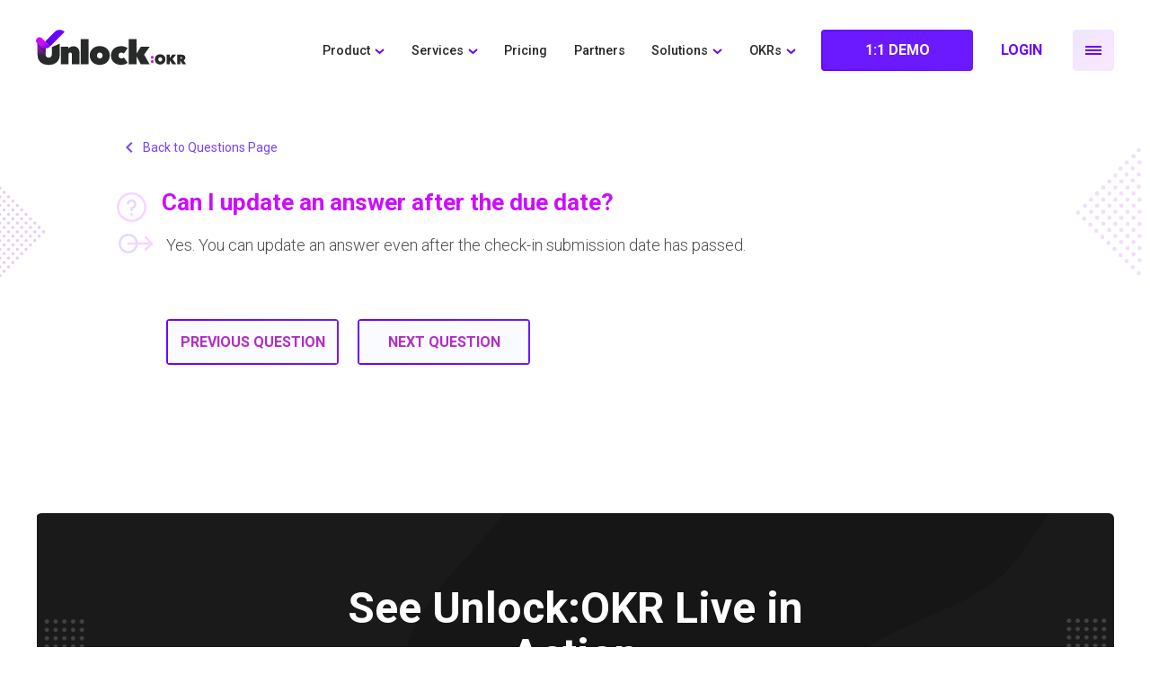

--- FILE ---
content_type: text/html; charset=UTF-8
request_url: https://unlockokr.com/faq/can-i-update-an-answer-after-the-due-date/
body_size: 42499
content:

<!DOCTYPE html>
<html lang="en">
   <head>
     
	  
	        
		<!-- All in One SEO 4.1.6.2 -->
		<title>Can I update an answer after the due date? | Unlock:OKR</title>
		<meta name="robots" content="max-image-preview:large" />
		<link rel="canonical" href="https://unlockokr.com/faq/can-i-update-an-answer-after-the-due-date/" />
		<meta property="og:locale" content="en_US" />
		<meta property="og:site_name" content="Unlock:OKR" />
		<meta property="og:type" content="article" />
		<meta property="og:title" content="Can I update an answer after the due date? | Unlock:OKR" />
		<meta property="og:url" content="https://unlockokr.com/faq/can-i-update-an-answer-after-the-due-date/" />
		<meta property="og:image" content="https://unlockokr.com/wp-content/uploads/2021/03/UnlockOKR_social-01-1.png" />
		<meta property="og:image:secure_url" content="https://unlockokr.com/wp-content/uploads/2021/03/UnlockOKR_social-01-1.png" />
		<meta property="og:image:width" content="1200" />
		<meta property="og:image:height" content="630" />
		<meta property="article:published_time" content="2022-06-07T07:04:19+00:00" />
		<meta property="article:modified_time" content="2022-12-19T10:37:49+00:00" />
		<meta name="twitter:card" content="summary" />
		<meta name="twitter:title" content="Can I update an answer after the due date? | Unlock:OKR" />
		<meta name="twitter:image" content="https://unlockokr.com/wp-content/uploads/2021/03/UnlockOKR_social-01-1.png" />
		<script type="application/ld+json" class="aioseo-schema">
			{"@context":"https:\/\/schema.org","@graph":[{"@type":"WebSite","@id":"https:\/\/unlockokr.com\/#website","url":"https:\/\/unlockokr.com\/","name":"Unlock:OKR","description":"OKR","inLanguage":"en-US","publisher":{"@id":"https:\/\/unlockokr.com\/#organization"}},{"@type":"Organization","@id":"https:\/\/unlockokr.com\/#organization","name":"Unlock:OKR","url":"https:\/\/unlockokr.com\/","logo":{"@type":"ImageObject","@id":"https:\/\/unlockokr.com\/#organizationLogo","url":"https:\/\/unlockokr.com\/wp-content\/uploads\/2021\/03\/UnlockOKR_social-01-1.png","width":1200,"height":630},"image":{"@id":"https:\/\/unlockokr.com\/#organizationLogo"}},{"@type":"BreadcrumbList","@id":"https:\/\/unlockokr.com\/faq\/can-i-update-an-answer-after-the-due-date\/#breadcrumblist","itemListElement":[{"@type":"ListItem","@id":"https:\/\/unlockokr.com\/#listItem","position":1,"item":{"@type":"WebPage","@id":"https:\/\/unlockokr.com\/","name":"Home","description":"Align your teams with the world's most intuitive, data-driven OKRs platform. Now with Employee Experience to truly optimize productivity and growth.","url":"https:\/\/unlockokr.com\/"},"nextItem":"https:\/\/unlockokr.com\/faq\/can-i-update-an-answer-after-the-due-date\/#listItem"},{"@type":"ListItem","@id":"https:\/\/unlockokr.com\/faq\/can-i-update-an-answer-after-the-due-date\/#listItem","position":2,"item":{"@type":"WebPage","@id":"https:\/\/unlockokr.com\/faq\/can-i-update-an-answer-after-the-due-date\/","name":"Can I update an answer after the due date?","url":"https:\/\/unlockokr.com\/faq\/can-i-update-an-answer-after-the-due-date\/"},"previousItem":"https:\/\/unlockokr.com\/#listItem"}]},{"@type":"Person","@id":"https:\/\/unlockokr.com\/author\/admin\/#author","url":"https:\/\/unlockokr.com\/author\/admin\/","name":"admin","image":{"@type":"ImageObject","@id":"https:\/\/unlockokr.com\/faq\/can-i-update-an-answer-after-the-due-date\/#authorImage","url":"https:\/\/secure.gravatar.com\/avatar\/fd3881698bad7f17650c30c8da222967?s=96&d=mm&r=g","width":96,"height":96,"caption":"admin"}},{"@type":"WebPage","@id":"https:\/\/unlockokr.com\/faq\/can-i-update-an-answer-after-the-due-date\/#webpage","url":"https:\/\/unlockokr.com\/faq\/can-i-update-an-answer-after-the-due-date\/","name":"Can I update an answer after the due date? | Unlock:OKR","inLanguage":"en-US","isPartOf":{"@id":"https:\/\/unlockokr.com\/#website"},"breadcrumb":{"@id":"https:\/\/unlockokr.com\/faq\/can-i-update-an-answer-after-the-due-date\/#breadcrumblist"},"author":"https:\/\/unlockokr.com\/author\/admin\/#author","creator":"https:\/\/unlockokr.com\/author\/admin\/#author","datePublished":"2022-06-07T07:04:19+00:00","dateModified":"2022-12-19T10:37:49+00:00"}]}
		</script>
		<!-- All in One SEO -->

<link rel='dns-prefetch' href='//static.addtoany.com' />
<link rel='dns-prefetch' href='//ajax.googleapis.com' />
<link rel='dns-prefetch' href='//cdnjs.cloudflare.com' />
<link rel="alternate" type="application/rss+xml" title="Unlock:OKR &raquo; Feed" href="https://unlockokr.com/feed/" />
<link rel="alternate" type="application/rss+xml" title="Unlock:OKR &raquo; Comments Feed" href="https://unlockokr.com/comments/feed/" />
<link rel='stylesheet' id='fvp-frontend-css'  href='https://unlockokr.com/wp-content/cache/autoptimize/css/autoptimize_single_688d360e90d71fd1a201875aeb635ad6.css?ver=2.3.3' type='text/css' media='all' />
<link rel='stylesheet' id='compunnel-digital-extra-content-css'  href='https://unlockokr.com/wp-content/cache/autoptimize/css/autoptimize_single_3eeb22723a4814c110dc29abb102a0ba.css?ver=5.8.3' type='text/css' media='all' />
<link rel='stylesheet' id='custom-style-css'  href='https://unlockokr.com/wp-content/cache/autoptimize/css/autoptimize_single_c1899493ec2e6efda19a18ef4d122d2c.css?ver=5.8.3' type='text/css' media='all' />
<link rel='stylesheet' id='style-css'  href='https://unlockokr.com/wp-content/cache/autoptimize/css/autoptimize_single_c230876885f90615fed33422a552c5a2.css?ver=5.8.3' type='text/css' media='all' />
<link rel='stylesheet' id='materialize-css'  href='https://cdnjs.cloudflare.com/ajax/libs/materialize/1.0.0/css/materialize.min.css?ver=5.8.3' type='text/css' media='all' />
<link rel='stylesheet' id='owl_carousel-css'  href='https://cdnjs.cloudflare.com/ajax/libs/OwlCarousel2/2.3.4/assets/owl.carousel.min.css?ver=5.8.3' type='text/css' media='all' />
<link rel='stylesheet' id='aos-css'  href='https://cdnjs.cloudflare.com/ajax/libs/aos/2.3.4/aos.css?ver=5.8.3' type='text/css' media='all' />
<link rel='stylesheet' id='Style-new-css'  href='https://unlockokr.com/wp-content/cache/autoptimize/css/autoptimize_single_fea03a3f68b5668203124ea7fa8e9a6e.css?ver=5.8.3' type='text/css' media='all' />
<link rel='stylesheet' id='responsive-new-css'  href='https://unlockokr.com/wp-content/cache/autoptimize/css/autoptimize_single_f094aa8534056311a1e77f07f0a2e9a0.css?ver=5.8.3' type='text/css' media='all' />
<link rel='stylesheet' id='pattern-animation-css'  href='https://unlockokr.com/wp-content/cache/autoptimize/css/autoptimize_single_0b1ce00d28bde4af39ec0a4574545446.css?ver=5.8.3' type='text/css' media='all' />
<link rel='stylesheet' id='addtoany-css'  href='https://unlockokr.com/wp-content/plugins/add-to-any/addtoany.min.css?ver=1.16' type='text/css' media='all' />
<script type='text/javascript' id='addtoany-core-js-before'>
window.a2a_config=window.a2a_config||{};a2a_config.callbacks=[];a2a_config.overlays=[];a2a_config.templates={};
a2a_config.icon_color="#282929";
</script>
<script type='text/javascript' async src='https://static.addtoany.com/menu/page.js' id='addtoany-core-js'></script>
<script type='text/javascript' src='https://unlockokr.com/wp-includes/js/jquery/jquery.min.js?ver=3.6.0' id='jquery-core-js'></script>
<script type='text/javascript' src='https://unlockokr.com/wp-includes/js/jquery/jquery-migrate.min.js?ver=3.3.2' id='jquery-migrate-js'></script>
<script type='text/javascript' async src='https://unlockokr.com/wp-content/plugins/add-to-any/addtoany.min.js?ver=1.1' id='addtoany-jquery-js'></script>
<script type='text/javascript' src='https://unlockokr.com/wp-content/plugins/featured-video-plus/js/jquery.fitvids.min.js?ver=master-2015-08' id='jquery.fitvids-js'></script>
<script type='text/javascript' id='fvp-frontend-js-extra'>
/* <![CDATA[ */
var fvpdata = {"ajaxurl":"https:\/\/unlockokr.com\/wp-admin\/admin-ajax.php","nonce":"17bf3c6077","fitvids":"1","dynamic":"","overlay":"","opacity":"0.75","color":"b","width":"640"};
/* ]]> */
</script>
<script type='text/javascript' src='https://unlockokr.com/wp-content/plugins/featured-video-plus/js/frontend.min.js?ver=2.3.3' id='fvp-frontend-js'></script>
<script type='text/javascript' src='https://cdnjs.cloudflare.com/ajax/libs/bodymovin/5.9.0/lottie.min.js?ver=5.8.3' id='lottie.min-js'></script>
<link rel="https://api.w.org/" href="https://unlockokr.com/wp-json/" /><link rel="alternate" type="application/json" href="https://unlockokr.com/wp-json/wp/v2/faq/2001" /><link rel="EditURI" type="application/rsd+xml" title="RSD" href="https://unlockokr.com/xmlrpc.php?rsd" />
<link rel="wlwmanifest" type="application/wlwmanifest+xml" href="https://unlockokr.com/wp-includes/wlwmanifest.xml" /> 
<meta name="generator" content="WordPress 5.8.3" />
<link rel='shortlink' href='https://unlockokr.com/?p=2001' />
      <meta charset="UTF-8">
      <meta name="facebook-domain-verification" content="m0nk9ldotkr0idu9mwwxeyml7ic3yr" />
      <link rel="shortcut icon" href="https://unlockokr.com/wp-content/themes/unlock_blog/assets/images/favicon.ico">
      <meta name="viewport" content="width=device-width, initial-scale=1, minimum-scale=1">
      <link rel="profile" href="http://gmpg.org/xfn/11">
      <meta http-equiv="Content-Type" content="text/html; charset=UTF-8"/>
      <meta name="viewport" content="width=device-width, initial-scale=1, maximum-scale=1.0"/>
	  
      <!-- fonts -->
      <link rel="stylesheet"  id="fonts-css" href="https://fonts.googleapis.com/css?family=Roboto%3A300%2C400%2C500%2C700%7CMaterial+Icons&amp;ver=5.2.5" type="text/css" media="all">
      <!-- CSS  -->
      <link  href="https://fonts.googleapis.com/icon?family=Material+Icons" rel="stylesheet">
    <!-- Google Tag Manager -->
<script>(function(w,d,s,l,i){w[l]=w[l]||[];w[l].push({'gtm.start':

new Date().getTime(),event:'gtm.js'});var f=d.getElementsByTagName(s)[0],

j=d.createElement(s),dl=l!='dataLayer'?'&l='+l:'';j.async=true;j.src=

'https://www.googletagmanager.com/gtm.js?id='+i+dl;f.parentNode.insertBefore(j,f);

})(window,document,'script','dataLayer','GTM-5S62Z7L');</script>

<!-- End Google Tag Manager -->
   
   </head>
   <body  class="faq-template-default single single-faq postid-2001" class="home page-template page-template-template-parts page-template-front-page page-template-template-partsfront-page-php page page-id-8 wp-embed-responsive singular enable-search-modal missing-post-thumbnail has-no-pagination not-showing-comments show-avatars front-page footer-top-visible">
      	
<!-- Google Tag Manager (noscript) -->
<noscript><iframe src="https://www.googletagmanager.com/ns.html?id=GTM-5S62Z7L"

height="0" width="0" style="display:none;visibility:hidden"></iframe></noscript>

<!-- End Google Tag Manager (noscript) -->
	  
	  <!--CSS Spinner-->
      <div class="spinner-wrapper">
         <div class="spinner"></div>
      </div>
      <header class="full stickyNav">
         <div class="headerTop full" style="margin-top: 0px; opacity: 1;">
            <div class="logo"> <a href="https://unlockokr.com" title="Unlock OKR" rel="home"><img src="https://unlockokr.com/wp-content/themes/unlock_blog/assets/img-new/logo.svg" alt=""></a></div>
            <div class="nav">
               <div class="flex">
                  <div class="flex">
                     <div class="menu-top-menu-container">
                                                <ul id="menu-top-menu" class="full topLinks"><li id="menu-item-1498" class="menu-item menu-item-type-custom menu-item-object-custom menu-item-has-children menu-item-1498"><a href="#">Product</a>
<ul class="sub-menu">
	<li id="menu-item-589" class="menu-item menu-item-type-post_type menu-item-object-page menu-item-589"><a href="https://unlockokr.com/okr-software/">OKR Software</a></li>
	<li id="menu-item-1405" class="menu-item menu-item-type-post_type menu-item-object-page menu-item-1405"><a href="https://unlockokr.com/integrations/">Integrations</a></li>
</ul>
</li>
<li id="menu-item-2068" class="menu-item menu-item-type-custom menu-item-object-custom menu-item-has-children menu-item-2068"><a href="#">Services</a>
<ul class="sub-menu">
	<li id="menu-item-591" class="menu-item menu-item-type-post_type menu-item-object-page menu-item-591"><a href="https://unlockokr.com/implementation/">OKR Implementation</a></li>
	<li id="menu-item-590" class="menu-item menu-item-type-post_type menu-item-object-page menu-item-590"><a href="https://unlockokr.com/okr-coaching/">OKR Coaching</a></li>
</ul>
</li>
<li id="menu-item-1408" class="menu-item menu-item-type-post_type menu-item-object-page menu-item-1408"><a href="https://unlockokr.com/pricing/">Pricing</a></li>
<li id="menu-item-603" class="menu-item menu-item-type-post_type menu-item-object-page menu-item-603"><a href="https://unlockokr.com/partnerships/">Partners</a></li>
<li id="menu-item-588" class="menu-item menu-item-type-custom menu-item-object-custom menu-item-has-children menu-item-588"><a href="#">Solutions</a>
<ul class="sub-menu">
	<li id="menu-item-594" class="menu-item menu-item-type-custom menu-item-object-custom menu-item-has-children menu-item-594"><a href="#">Job Role</a>
	<ul class="sub-menu">
		<li id="menu-item-1531" class="menu-item menu-item-type-post_type menu-item-object-page menu-item-1531"><a href="https://unlockokr.com/ceo-persona/">CEO</a></li>
		<li id="menu-item-1628" class="menu-item menu-item-type-post_type menu-item-object-page menu-item-1628"><a href="https://unlockokr.com/hr-okrs/">CHRO</a></li>
		<li id="menu-item-1674" class="menu-item menu-item-type-post_type menu-item-object-page menu-item-1674"><a href="https://unlockokr.com/cto-okrs/">CTO / CPO</a></li>
		<li id="menu-item-596" class="menu-item menu-item-type-post_type menu-item-object-page menu-item-596"><a href="https://unlockokr.com/jobrole-operations/">Operations</a></li>
		<li id="menu-item-597" class="menu-item menu-item-type-post_type menu-item-object-page menu-item-597"><a href="https://unlockokr.com/jobrole-manager/">Manager</a></li>
	</ul>
</li>
	<li id="menu-item-599" class="menu-item menu-item-type-custom menu-item-object-custom menu-item-has-children menu-item-599"><a href="#">Company</a>
	<ul class="sub-menu">
		<li id="menu-item-602" class="menu-item menu-item-type-post_type menu-item-object-page menu-item-602"><a href="https://unlockokr.com/company-earlystage/">Early Stages</a></li>
		<li id="menu-item-600" class="menu-item menu-item-type-post_type menu-item-object-page menu-item-600"><a href="https://unlockokr.com/company-established/">Established</a></li>
		<li id="menu-item-601" class="menu-item menu-item-type-post_type menu-item-object-page menu-item-601"><a href="https://unlockokr.com/company-enterprise/">Enterprise</a></li>
	</ul>
</li>
</ul>
</li>
<li id="menu-item-1495" class="menu-item menu-item-type-custom menu-item-object-custom menu-item-has-children menu-item-1495"><a href="#">OKRs</a>
<ul class="sub-menu">
	<li id="menu-item-1497" class="menu-item menu-item-type-post_type menu-item-object-page menu-item-1497"><a href="https://unlockokr.com/okr-templates/">OKR Templates</a></li>
	<li id="menu-item-1496" class="menu-item menu-item-type-post_type menu-item-object-page menu-item-1496"><a href="https://unlockokr.com/okr-examples/">OKR Examples</a></li>
	<li id="menu-item-1493" class="menu-item menu-item-type-post_type menu-item-object-page menu-item-1493"><a href="https://unlockokr.com/benefits/">Benefits of OKRs</a></li>
	<li id="menu-item-1712" class="menu-item menu-item-type-custom menu-item-object-custom menu-item-1712"><a href="https://unlockokr.com/glossary">OKR Glossary</a></li>
	<li id="menu-item-1494" class="menu-item menu-item-type-taxonomy menu-item-object-category menu-item-1494"><a href="https://unlockokr.com/category/blog/">OKR Blog</a></li>
	<li id="menu-item-1715" class="menu-item menu-item-type-custom menu-item-object-custom menu-item-1715"><a href="https://unlockokr.com/faq/">OKR FAQs</a></li>
	<li id="menu-item-604" class="menu-item menu-item-type-post_type menu-item-object-page menu-item-604"><a href="https://unlockokr.com/okr-resources/">OKR Resources</a></li>
</ul>
</li>
</ul>                     </div>
                  </div>
                  <div class="module-border-wrap cta-width-d"> 
                     <a href="https://info.unlockokr.com/lp/book-a-demo" class="outline-gradient fill-gradient" target="_blank">1:1 demo</a>
                  </div>
                  <!--login-->
                  <div class="des-login-cta">
                     <a class="modal-trigger outline-gradient" href="#modal-for-login-data">Login</a>
                     <!-- <a href="#" class="outline-gradient">Login</a> -->
                  </div>
                  <!--end login-->
               </div>
            </div>
         </div>
         <div class="navigation">
            <div class="navToggle"> <span></span> <span></span> <span></span></div>
            <div class="navList">
               <div class="full topNav">
                  <div class="menu-top-menu-container">
                     <ul id="menu-top-menu-1" class="full filledNav">
                        <!-- <li id="sidenav1">
                           <a href="https://unlockokr.com/"><i class="material-icons">keyboard_arrow_right</i>Home</a>
                           </li> -->                  
                        <li id="sidenav2" class="toggle-box menu-item-type-custom menu-item-object-custom menu-item-has-children">
                           <a href="#"><i class="material-icons">keyboard_arrow_right</i>Product</a>
                           <ul class="sub-menu">
                              <li class=""><a href="/okr-software">OKR Software</a></li>
                              <li class=""><a href="/implementation">OKR Implementation</a></li>
                              <li class=""><a href="/okr-coaching/">OKR Coaching</a></li>
                              <li class=""><a href="/integrations/">Integrations</a></li>
                           </ul>
                        </li>
                        <li id="sidenav3">
                           <a href="/pricing/"><i class="material-icons">keyboard_arrow_right</i>Pricing</a>
                        </li>
                        <li id="sidenav5">
                           <a href="/partnerships/"><i class="material-icons">keyboard_arrow_right</i>Partners</a>
                        </li>
                        <li id="sidenav4" class="toggle-box menu-item-type-custom menu-item-object-custom menu-item-has-children">
                           <a href="#"><i class="material-icons">keyboard_arrow_right</i>Solutions</a>
                           <ul class="sub-menu" id="sub-menu2">
                              <li class="sub-menu-child menu-item-type-custom menu-item-object-custom menu-item-has-children">
                                 <a href="#"><i class="material-icons">keyboard_arrow_right</i>Job Role</a>
                                 <ul class="sub-menu2">
                                    <li class=""><a href="/ceo-persona/">CEO</a></li>
                                    <li class=""><a href="/hr-okrs/">CHRO</a></li>
                                    <li class=""><a href="/cto-okrs/">CTO / CPO</a></li>
                                    <li class=""><a href="/jobrole-operations">Operations</a></li>
                                  
                                    <li class=""><a href="/jobrole-manager">Manager</a></li>
                                 </ul>
                              </li>
                              <li class="sub-menu-child menu-item-type-custom menu-item-object-custom menu-item-has-children">
                                 <a href="#"><i class="material-icons">keyboard_arrow_right</i>Company</a>
                                 <ul class="sub-menu2">
                                    <li class=""><a href="/company-earlystage">Early Stages</a></li>
                                    <li class=""><a href="/company-established">Established</a></li>
                                    <li class=""><a href="/company-enterprise">Enterprise</a></li>
                                 </ul>
                              </li>
                           </ul>
                        </li>
                        <li id="sidenav2" class="toggle-box menu-item-type-custom menu-item-object-custom menu-item-has-children">
                           <a href="#"><i class="material-icons">keyboard_arrow_right</i>OKRs</a>
                           <ul class="sub-menu">
                              <li class=""><a href="/okr-templates/">OKR Templates</a></li>
                              <li class=""><a href="/okr-examples/">OKR Examples</a></li>
                              <li class=""><a href="/benefits/">Benefits of OKRs</a></li>
                              <li class=""><a href="/glossary/">OKR Glossary</a></li>
                              <li class=""><a href="/blog">OKR Blog</a></li>
                              <li class=""><a href="/faq">OKR FAQs</a></li>
                              <li class=""><a href="/okr-resources/">Resources</a></li>
                           </ul>
                        </li>
                                                <li id="sidenav7"><a href="/our-company"><i class="material-icons">keyboard_arrow_right</i>Our Company</a></li>
                        <li id="sidenav8"><a href="/press-release"><i class="material-icons">keyboard_arrow_right</i>Press Release</a></li>
                        <li id="sidenav9"><a href="/contact-us"><i class="material-icons">keyboard_arrow_right</i>Contact Us</a></li>
                        <li class="modal-trigger login-btn-m"><a href="#modal-for-login-data">Login</a></li>
                     </ul>
                  </div>
               </div>
            </div>
         </div>
         <script>
            jQuery(document).ready(function() {
            	//alert("Hello! I am an alert box!!");
            	jQuery( "li.menu-item" ).has( ".sub-menu" ).addClass('menu-item-type-custom menu-item-object-custom menu-item-has-children' );
            	jQuery( "li.menu-item" ).has( ".sub-menu" ).addClass('toggle-box' );
            	jQuery( "ul#menu-top-menu ul " ).has( "ul" );
            	jQuery( "ul#menu-top-menu ul ul" ).removeClass('sub-menu').addClass('sub-menu2' );
            	
                
            });
         </script>
         <!--code for login and api-->
         <script src="https://stg.unlockokr.com/okr-signup-1/aes.js" async></script>
         <script>
            function getToken() {
            var key = CryptoJS.enc.Utf8.parse('aB8978GGjkio02K4');
            var iv = CryptoJS.enc.Utf8.parse('huI5K8o90Lhn4Jel');
            var encryptedToken = CryptoJS.AES.encrypt(CryptoJS.enc.Utf8.parse(new Date().toUTCString()), key, {
            	keySize: 128 / 8,
            	iv: iv,
            	mode: CryptoJS.mode.CBC,
            	padding: CryptoJS.pad.Pkcs7,
            });
            return encryptedToken;
            }
            
            jQuery(document).ready(function() {
            //alert("Hello! I am an alert box!!");
            jQuery( "li.menu-item" ).has( ".sub-menu" ).addClass('menu-item-type-custom menu-item-object-custom menu-item-has-children' );
            jQuery( "li.menu-item" ).has( ".sub-menu" ).addClass('toggle-box' );
            jQuery( "ul#menu-top-menu ul " ).has( "ul" );
            jQuery( "ul#menu-top-menu ul ul" ).removeClass('sub-menu').addClass('sub-menu2' );
            
            jQuery("#email").on('change', function() {
              jQuery('#email-error').text('');
            });
            
            jQuery("#email-form").on("submit", function(event) {
              event.preventDefault();
              jQuery('#email-error').text('');
              jQuery.ajax({
            		url: 'https://unlockokr-apim-prod.azure-api.net/okrtrial/login-instance-detail',
            		dataType: 'json',
            		type: 'post',
            		contentType: 'application/json',
            		data: JSON.stringify({ emailId: $('#email').val() }),
            		headers: {
            			// 'Ocp-Apim-Subscription-Key': '8c14eb87b5454aab9a90ef63b99abbbf',
            			//'Ocp-Apim-Subscription-Key': '382671d98e334b1d844ddfeb0d51fc86',
            			'Ocp-Apim-Subscription-Key': 'dc1ccba76b3545db8190e680f0d16b25',
            			token: getToken(),
            		},
            		success: function (data) {
                    window.location.href = data.entityList[0].subDomain;
            		},
            		error: function (error) {
                    let messageList = {};
                    try {
                      messageList = JSON.parse(error?.responseText || '{}')?.messageList;
                    } catch {}
            			if (messageList?.emailId) {
                      jQuery('#email-error').text(messageList.emailId);
                    } else {
                      jQuery('#email-error').text('Something went wrong. Please try again.');
                    }
            		},
            	});
            });
            });
         </script>
      </header><section class="faq-single-sectio pt-180 faq-right-pattern">
   <div class="container max-container-1000">
    <div class="back-question"><a href="faq"><span><i class="material-icons chevron_left">chevron_left</i> Back to Questions Page</span></a></div>
      <div class="row">
         <div class="col s12 m12">
		                 <div class="faq-title-sin"><h1 class="fs-26 color-violet mb-20">Can I update an answer after the due date? </h1></div>
            <div id="the_content" class="gl-content indicator-p">
               
              <div class="content-innter-faq">
			  <p>Yes. You can update an answer even after the check-in submission date has passed.</p>
               </div>
              
		  <div class="next-prev" id="post-2001">
		  
               		  <div class="prev-btn module-border-wrap ">
		  
               <a href="https://unlockokr.com/faq/save-answer-draft/" class="outline-gradient"><span class="previeous">PREVIOUS QUESTION</span>
			   </a>  
			   </div>
			   <div class="next-btn module-border-wrap ">
			   <a href="https://unlockokr.com/faq/can-i-submit-an-answer-after-the-due-date/" class="outline-gradient">
			   <span class="next">NEXT QUESTION</span>
			   </a>
			   </div>
            </div>
			
            </div>
         </div>
      </div>
   </div>
   <div class="faq-left-pattern">
   </div>
</section>

<section class="section7 padding center aos-init aos-animate" data-aos-delay="50" data-aos="fade-up">
   <div class="container dotts-leftwithbox pos-relative">
      <div class="row">
         <div class="col s12 m12">
            <div class="sec5Box">
               <div class="h-form">
                  <h2>See Unlock:OKR Live in Action </h2>
                  <div class="module-border-wrap okr-ex-btn"> <a href="https://info.unlockokr.com/lp/book-a-demo" class=" waves-effect waves-light outline-gradient fill-gradient popup-freetrial btn-sp">Book a Demo 
                     </a> 
                  </div>
               </div>
            </div>
         </div>
      </div>
   </div>
</section>

<footer class="white">
<div class="container">
      <div class="row footer-flex">
         <div class="col s12 m6  bottomlogo col50">
            <p><img src="https://unlockokr.com/wp-content/themes/unlock_blog/assets/img-new/logo.svg" alt="Unlock OKR"></p>
            <p class="text-lighten-4 product">A Product by  <strong><u>Infopro Learning</u></strong></p>
          
         </div>
        
         <div class="col s12 m6 col50 paddingleft">
           <div class="socialicon">
            <ul>
              <li><a href="https://www.facebook.com/unlockokr/" target="_blank">
                <svg width="37" height="37" viewBox="0 0 37 37" fill="none" xmlns="http://www.w3.org/2000/svg">
                  <path d="M18.5 37C28.7173 37 37 28.7173 37 18.5C37 8.28273 28.7173 0 18.5 0C8.28273 0 0 8.28273 0 18.5C0 28.7173 8.28273 37 18.5 37Z" fill="#282929"/>
                  <path d="M22.6625 12H20.5034C18.0774 12 16.5097 13.4492 16.5097 15.6907V17.3929H14.3385C14.2939 17.3929 14.2499 17.4008 14.2087 17.4162C14.1676 17.4315 14.1302 17.4541 14.0988 17.4825C14.0674 17.5109 14.0425 17.5446 14.0255 17.5817C14.0085 17.6188 13.9999 17.6585 14 17.6986V20.1664C14 20.2472 14.0357 20.3248 14.0991 20.382C14.1626 20.4391 14.2487 20.4713 14.3385 20.4713H16.5097V26.6951C16.5097 26.776 16.5453 26.8535 16.6088 26.9107C16.6723 26.9679 16.7584 27 16.8481 27H19.6823C19.7268 27.0001 19.7709 26.9923 19.8121 26.977C19.8533 26.9618 19.8907 26.9393 19.9222 26.911C19.9538 26.8827 19.9788 26.849 19.9958 26.812C20.0129 26.7749 20.0217 26.7352 20.0217 26.6951V20.4713H22.5593C22.6038 20.4714 22.648 20.4636 22.6892 20.4483C22.7304 20.4331 22.7679 20.4106 22.7995 20.3823C22.8311 20.354 22.8562 20.3204 22.8734 20.2833C22.8906 20.2462 22.8995 20.2065 22.8996 20.1664V17.6961C22.8993 17.6149 22.8634 17.537 22.7996 17.4796C22.7359 17.4221 22.6494 17.3897 22.5593 17.3895H20.0208V15.9471C20.0208 15.2535 20.2067 14.9008 21.2063 14.9008H22.6615C22.7513 14.9004 22.8373 14.868 22.9007 14.8107C22.964 14.7535 22.9998 14.676 23 14.5951V12.3049C22.9998 12.2241 22.964 12.1467 22.9006 12.0895C22.8372 12.0324 22.7522 12.0002 22.6625 12Z" fill="white"/>
                </svg>
                </a> </li>
              <li><a href="https://twitter.com/unlockokr" target="_blank">
                <svg width="37" height="37" viewBox="0 0 37 37" fill="none" xmlns="http://www.w3.org/2000/svg">
                  <path d="M18.5 37C28.7173 37 37 28.7173 37 18.5C37 8.28273 28.7173 0 18.5 0C8.28273 0 0 8.28273 0 18.5C0 28.7173 8.28273 37 18.5 37Z" fill="#282929"/>
                  <path d="M10 25.3196C12.0959 25.4903 13.9904 24.9892 15.7177 23.7308C14.8998 23.7109 14.1082 23.4471 13.4517 22.9755C12.8005 22.5082 12.3171 21.8557 12.0693 21.1095C12.6536 21.183 13.2094 21.1912 13.7795 21.0352C11.5487 20.5093 10.629 18.5965 10.7059 17.2914C11.2418 17.541 11.79 17.7219 12.4436 17.7365C11.4536 17.039 10.8826 16.1478 10.7506 15.0235C10.6444 14.2201 10.8225 13.4056 11.256 12.7124C13.3681 15.1107 16.0426 16.4314 19.3109 16.6544C19.2862 16.4314 19.252 16.2267 19.2425 16.0211C19.1779 14.493 19.8297 13.3237 21.1693 12.5233C22.5945 11.6688 24.5897 11.8808 25.7972 13.0125C25.8563 13.0776 25.9342 13.1241 26.0209 13.1462C26.1075 13.1683 26.199 13.1649 26.2837 13.1364C27.0394 12.958 27.7654 12.6777 28.4404 12.304C28.4404 12.7693 27.7753 13.622 26.8803 14.3571C27.1093 14.3167 27.3402 14.2846 27.5673 14.2341C27.8086 14.18 28.049 14.1167 28.2855 14.0442C28.5221 13.9716 28.7368 13.8863 28.962 13.8074L29 13.8459C28.6884 14.1983 28.3919 14.5655 28.0594 14.8996C27.7846 15.1597 27.495 15.4048 27.192 15.6338C27.1504 15.6631 27.1173 15.7021 27.0958 15.7473C27.0743 15.7925 27.0653 15.8422 27.0694 15.8917C27.1188 18.5149 26.3093 20.8709 24.6552 22.9461C22.9821 25.0479 20.7769 26.3347 18.0758 26.8092C16.0613 27.1781 13.9809 27.01 12.0579 26.3228C11.333 26.0687 10.6422 25.732 10 25.3196V25.3196Z" fill="white"/>
                </svg>
                </a> </li>
              <li><a href="https://www.linkedin.com/company/unlock-okr" target="_blank">
                <svg width="37" height="37" viewBox="0 0 37 37" fill="none" xmlns="http://www.w3.org/2000/svg">
                  <path d="M18.5 37C28.7173 37 37 28.7173 37 18.5C37 8.28273 28.7173 0 18.5 0C8.28273 0 0 8.28273 0 18.5C0 28.7173 8.28273 37 18.5 37Z" fill="#282929"/>
                  <path d="M22.7633 24.3315C22.7633 24.2916 22.7633 20.9022 22.7633 19.2395C22.7758 18.8446 22.7305 18.4499 22.6289 18.068C22.4436 17.4591 22.0265 17.131 21.3907 17.0939C21.0988 17.0698 20.8049 17.0948 20.5213 17.1681C19.9773 17.3201 19.6622 17.6926 19.5093 18.22C19.3959 18.6549 19.3447 19.1036 19.3573 19.5528V24.3305H15.9493V14.117H19.3471V15.5915C19.3647 15.5894 19.3815 15.5831 19.3962 15.5731C19.4109 15.5631 19.423 15.5497 19.4314 15.5341C19.6376 15.1425 19.9432 14.812 20.3174 14.5758C20.6998 14.3441 21.1287 14.2001 21.5733 14.154C22.2737 14.0618 22.9853 14.1081 23.6679 14.2903C24.7254 14.5813 25.4075 15.2718 25.7736 16.2913C25.943 16.7856 26.0526 17.2984 26.0999 17.8187C26.1563 18.4349 26.1795 19.0537 26.1694 19.6723V24.3296L22.7633 24.3315Z" fill="white"/>
                  <path d="M14.2365 24.3373H10.8351V14.1191H14.2365V24.3373Z" fill="white"/>
                  <path d="M14.2366 10.7026C14.237 11.04 14.1372 11.3699 13.9499 11.6506C13.7626 11.9312 13.4962 12.15 13.1844 12.2791C12.8727 12.4082 12.5296 12.4419 12.1988 12.3759C11.8679 12.3099 11.564 12.1472 11.3257 11.9083C11.0873 11.6695 10.9253 11.3652 10.86 11.0342C10.7947 10.7032 10.8291 10.3602 10.9589 10.0487C11.0887 9.73729 11.3081 9.47137 11.5891 9.28468C11.8702 9.09798 12.2003 8.99891 12.5377 9.00001C12.9883 9.00197 13.4199 9.18209 13.7382 9.50107C14.0564 9.82004 14.2356 10.252 14.2366 10.7026Z" fill="white"/>
                </svg>
                </a> </li>
              <li><a href="https://www.instagram.com/unlockokr" target="_blank">
                <svg width="38" height="37" viewBox="0 0 38 37" fill="none" xmlns="http://www.w3.org/2000/svg">
                  <path d="M18.5128 37C28.7372 37 37.0257 28.7173 37.0257 18.5C37.0257 8.28273 28.7372 0 18.5128 0C8.28848 0 0 8.28273 0 18.5C0 28.7173 8.28848 37 18.5128 37Z" fill="#282929"/>
                  <path d="M19.003 14.3784C16.4507 14.3784 14.3845 16.4469 14.3845 18.9969C14.3845 21.5492 16.453 23.6154 19.003 23.6154C21.5552 23.6154 23.6215 21.5469 23.6215 18.9969C23.6215 16.4447 21.553 14.3784 19.003 14.3784ZM19.003 21.9947C17.3462 21.9947 16.0052 20.6529 16.0052 18.9969C16.0052 17.3409 17.347 15.9992 19.003 15.9992C20.659 15.9992 22.0007 17.3409 22.0007 18.9969C22.0015 20.6529 20.6597 21.9947 19.003 21.9947Z" fill="white"/>
                  <path d="M22.7105 10.0585C21.0545 9.98124 16.9528 9.98499 15.2953 10.0585C13.8388 10.1267 12.554 10.4785 11.5183 11.5142C9.78728 13.2452 10.0085 15.5777 10.0085 18.9985C10.0085 22.4995 9.81353 24.778 11.5183 26.4827C13.256 28.2197 15.6223 27.9925 19.0025 27.9925C22.4705 27.9925 23.6675 27.9947 24.8938 27.52C26.561 26.8727 27.8195 25.3825 27.9425 22.7057C28.0205 21.049 28.016 16.948 27.9425 15.2905C27.794 12.1307 26.0983 10.2145 22.7105 10.0585V10.0585ZM25.3318 25.3375C24.197 26.4722 22.6228 26.371 18.9808 26.371C15.2308 26.371 13.727 26.4265 12.6298 25.3262C11.366 24.0685 11.5948 22.0487 11.5948 18.9865C11.5948 14.8427 11.1695 11.8585 15.3283 11.6455C16.2838 11.6117 16.565 11.6005 18.9703 11.6005L19.004 11.623C23.0008 11.623 26.1365 11.2045 26.3248 15.3625C26.3675 16.3112 26.3773 16.5962 26.3773 18.9977C26.3765 22.7042 26.447 24.217 25.3318 25.3375V25.3375Z" fill="white"/>
                  <path d="M23.8045 15.2757C24.4006 15.2757 24.8838 14.7925 24.8838 14.1964C24.8838 13.6004 24.4006 13.1172 23.8045 13.1172C23.2084 13.1172 22.7253 13.6004 22.7253 14.1964C22.7253 14.7925 23.2084 15.2757 23.8045 15.2757Z" fill="white"/>
                  </svg>
              </a></li>
            </ul>
          </div>
         </div>
      </div>
   </div>
   <div class="footer-copyright">
      <div class="container">
         <div class="row">
            <div class="col s12 m6">
               ©2023 Infopro Learning, Inc. All rights reserved
            </div>
            <div class="col s12 m6">
               <ul class="footermenu2">
                  <li><a href="https://unlockokr.com/sitemap/">Sitemap</a></li>
                  <li><a href="https://www.infoprolearning.com/privacy-policy/" target="_blank">Privacy Policy</a></li>
                  <li><a href="https://www.infoprolearning.com/terms-of-service/" target="_blank">Terms of Use</a></li>
               </ul>
            </div>
         </div>
      </div>
   </div>
</footer>
<!-- Modal Structure -->
<div id="Book-a-Demo" class="modal popup-form">
   <div>
      <div class="headingBox center-align">
         <h2 class=" center">Book a <span class="text-purple">Demo</span></h2>
         <p class="center padding-bottom text-big msg-get"><!--Unlocking the potential of your organization starts today!--> </p>
      </div>
      <div id="calenderhtml"></div>
      <!-- Modal Structure --> 
      <!--[if lte IE 8]>
      <script charset="utf-8" type="text/javascript" src="https://js.hsforms.net/forms/v2-legacy.js"></script>
      <![endif]-->
      <div class="hbspt-form ">
         <!--[if lte IE 8]>
         <script charset="utf-8" type="text/javascript" src="//js.hsforms.net/forms/v2-legacy.js"></script>
         <![endif]--> 
         <script charset="utf-8" type="text/javascript" src="https://js.hsforms.net/forms/v2.js"></script> 
         <script>
            hbspt.forms.create({
            portalId: "2854653",
            formId: "7acd5fa8-1a37-45a8-a109-4051f8aca49c",
            onFormSubmit: function($form) {
    $('#calenderhtml').html('<!-- Start of Meetings Embed Script --><div class="meetings-iframe-container" data-src="https://info.unlocklearn.com/meetings/austin-smith/austin-meeting-page-okr?embed=true"><script type="text/javascript" src="https://static.hsappstatic.net/MeetingsEmbed/ex/MeetingsEmbedCode.js"></div>');
        } 
            });
         </script>
        <script>
            (function () {
            window._zi = { formId: 'e7c56549-ef54-42a5-9259-bbb34c0a32e4', formLoadTimeout: 4000 };
              var zi = document.createElement('script');
              zi.type = 'text/javascript';
              zi.async = true;
              zi.src = 'https://ws-assets.zoominfo.com/formcomplete.js';
              var s = document.getElementsByTagName('script')[0];
              s.parentNode.insertBefore(zi, s);
            })();
         </script>
      </div>
      <a href="#!" class="modal-close  btn-flat"><i class="material-icons">close</i></a> 
   </div>
</div>


<!-- Modal Structure -->

 

<!--<div class="cookie-bar"><p class="cook">FREE WEBINAR: Join Dr. Jessica Brown Ph. D on 01 July, 10 Am ET and learn about mid-year reflection with OKRs <a target="_blank" href="https://info.unlockokr.com/webinar/looking-back-to-look-forward-mid-year-reflection-with-okrs"  class="btn outline">REGISTER NOW</a><a class="close-btn" href="#!"><i class="material-icons">close</i></a></p></div>-->
<style>
.row.footer-flex {
    display: flex;
   align-items: end;
    padding-bottom: 2rem;
}
.socialicon {
    margin-bottom: 0px;
    text-align: right;
}
   .btn-coki{background: -webkit-gradient(linear, left top, right top, from(#6B03FF), color-stop(123.16%, #CD0CFF));
   background: -o-linear-gradient(left, #6B03FF 0%, #CD0CFF 123.16%);
   background: linear-gradient(
   90deg
   , #6B03FF 0%, #CD0CFF 123.16%);}
   .cookie-bar {
   display: block;
   opacity: 1;
   position: fixed;
   width: 100%;
   top: auto;
   bottom: 0;
   right: 0;
   left: 0;
   text-align: center;
   color: #fff;
   z-index: 98; background: #292929;
   }
   .cookie-bar p.cook {
   padding: .5rem !important;
   line-height: 22px !important;
   font-size: 15px;
   max-width: 980px;
   margin: 0 auto!important;
   text-align: center;
   position: relative; color: #fff;
   }
   .cookie-bar .btn {    background: linear-gradient( 
   90deg
   , #6B03FF -10.25%, #CE0DFF 136.58%) !important;
   font-size: 15px;
   border-radius: 4px;
   margin-left: 20px;
   /* height: 32px; */
   font-weight: 600;
   letter-spacing: 0.4px;}
   .close-btn i {
   background: #662ffc;
   color: white;
   width: 22px;
   height: 22px;
   line-height: 1.5rem;
   text-align: center;
   border-radius: 50%;
   /* margin-top: -68px; */
   position: absolute;
   top: -14px;
   left: 27px;
   /* padding: 10px; */
   font-size: 16px;
   right: -20px;
   left: auto;display: inline-flex;
   align-items: center;
   justify-content: center;
   }
   @media screen and (max-width: 767px){
   .cookie-bar .btn {
   display: flex;
   margin: .45em auto .25em auto !important;
   width: 180px; height: 49px;
   justify-content: center;
   align-items: center;
   }
   .close-btn i {
   right: 4px;
   }	
   .row.footer-flex {
    display: block;
    align-items: start;
    
}
.socialicon {
  
    text-align: left;
	margin-top: 0px;
}
   }
</style>
<script> 
   jQuery(document).ready(function () { 
       jQuery('.modal').modal(); 
   }) 
  
 
   jQuery('#Book-a-Demo-template').modal();
   jQuery('.click-excel').click(function () {
	jQuery('#Book-a-Demo-template').modal('open');
});

	
	
</script> 
<script>
  
     jQuery('.cookie-bar .cook a.btn, .cookie-bar .close-btn').click(function () {
       jQuery('.cookie-bar .cook').fadeOut();
   	
    });
   
     
   
</script>


<script type='text/javascript' src='https://unlockokr.com/wp-content/cache/autoptimize/js/autoptimize_single_1f5297114b6fa77aeb9e0a0a17d3983f.js?ver=1.0' id='compunnel-digital-extra-content-js'></script>
<script type='text/javascript' src='//ajax.googleapis.com/ajax/libs/jquery/1.9.1/jquery.min.js?ver=2.3.4' id='jq-js'></script>
<script type='text/javascript' src='https://cdnjs.cloudflare.com/ajax/libs/aos/2.3.4/aos.js?ver=2.3.4' id='aos-js'></script>
<script type='text/javascript' src='https://cdnjs.cloudflare.com/ajax/libs/OwlCarousel2/2.3.4/owl.carousel.min.js?ver=2.3.4' id='owl.carousel.min-js'></script>
<script type='text/javascript' src='https://cdnjs.cloudflare.com/ajax/libs/materialize/1.0.0/js/materialize.min.js?ver=1.0.0' id='materialize.min-js'></script>
<script type='text/javascript' src='https://unlockokr.com/wp-content/cache/autoptimize/js/autoptimize_single_7350b41c70aad38515fb4d08c1baebc1.js?ver=1.0' id='custom-js'></script>
<script type='text/javascript' src='https://cdnjs.cloudflare.com/ajax/libs/sticky-js/1.3.0/sticky.min.js?ver=1.3.0' id='sticky.min-js'></script>
<script type='text/javascript' src='https://unlockokr.com/wp-content/cache/autoptimize/js/autoptimize_single_eaea6903cd3b528a0bb66a4b2c988a84.js?ver=1.0' id='unlock-js'></script>
</body>
</html>

--- FILE ---
content_type: text/css
request_url: https://unlockokr.com/wp-content/cache/autoptimize/css/autoptimize_single_688d360e90d71fd1a201875aeb635ad6.css?ver=2.3.3
body_size: 608
content:
.featured-video-plus.fvp-responsive .wp-video{width:auto !important;height:auto !important}.featured-video-plus.fvp-responsive .wp-video video{width:100% !important;height:auto !important}.featured-video-plus.fvp-responsive .mejs-container{width:100% !important;height:auto !important;padding-top:57%}.featured-video-plus.fvp-responsive .mejs-overlay,.featured-video-plus.fvp-responsive .mejs-poster{width:100% !important;height:100% !important}.featured-video-plus.fvp-responsive .mejs-mediaelement video{position:absolute;top:0;left:0;right:0;bottom:0;width:100% !important;height:100% !important}.featured-video-plus.fvp-responsive audio{width:100%}.featured-video-plus.fvp-center{text-align:center}.featured-video-plus.fvp-center .wp-video{margin:0 auto}.featured-video-plus.fvp-right{text-align:right}.featured-video-plus.fvp-right .wp-video{margin:0 0 auto auto}.featured-video-plus.fvp-left{text-align:left}.featured-video-plus.fvp-left .wp-video{margin:0 auto auto 0}.fvp-overlay,.fvp-dynamic{position:relative;display:block;height:auto;width:auto}.fvp-overlay .fvp-actionicon,.fvp-dynamic .fvp-actionicon{background:transparent no-repeat scroll center center;position:absolute;top:0;left:0;z-index:999;pointer-events:none;display:none}.fvp-overlay .fvp-actionicon.play,.fvp-dynamic .fvp-actionicon.play{display:block;background-image:url(//unlockokr.com/wp-content/plugins/featured-video-plus/styles/../img/playicon.png)}.fvp-overlay .fvp-actionicon.load,.fvp-dynamic .fvp-actionicon.load{display:block}.fvp-overlay .fvp-actionicon.load.w,.fvp-dynamic .fvp-actionicon.load.w{background-image:url(//unlockokr.com/wp-content/plugins/featured-video-plus/styles/../img/loadicon_w.gif)}.fvp-overlay .fvp-actionicon.load.b,.fvp-dynamic .fvp-actionicon.load.b{background-image:url(//unlockokr.com/wp-content/plugins/featured-video-plus/styles/../img/loadicon_b.gif)}#DOMWindow{background:transparent center center no-repeat;width:auto;height:auto;margin:auto auto;overflow:hidden;background-image:url(//unlockokr.com/wp-content/plugins/featured-video-plus/styles/../img/loadicon_w.gif)}.fvp-onload{display:none !important;height:0;width:0;visibility:hidden}.featured-video-plus .wp-video a:not(.post-thumbnail){display:none}.no-js .featured-video-plus .wp-video a:not(.post-thumbnail){display:inline}.featured-video-plus.fvp-responsive.fvp-spotify .fluid-width-video-wrapper{padding-top:100% !important}

--- FILE ---
content_type: text/css
request_url: https://unlockokr.com/wp-content/cache/autoptimize/css/autoptimize_single_3eeb22723a4814c110dc29abb102a0ba.css?ver=5.8.3
body_size: 1848
content:
#content_slideshow .item{width:100%;min-height:432px;height:432px;border-radius:8px;padding:40px;display:flex;flex-direction:column-reverse;position:relative;background-position:center}#content_slideshow .owl-carousel .owl-stage{padding:0}#content_slideshow .owl-stage-outer{box-shadow:0 6px 10px 0 rgba(0,0,0,.08),0 1px 18px 0 rgba(0,0,0,.07),0 3px 5px -1px rgba(0,0,0,.2);border-radius:8px}#content_slideshow .content{opacity:0}#content_slideshow .content p,#content_slideshow h3{color:#fff;margin:0}#content_slideshow .content-wrapper{position:relative;z-index:1}#content_slideshow h3{font-weight:600;margin-bottom:1rem;letter-spacing:2px;opacity:0;text-transform:uppercase}#content_slideshow .item:before{content:"";display:block;background:linear-gradient(0deg,#292929 0%,transparent 100%);position:absolute;top:0;left:0;width:100%;height:100%;z-index:0}#content_slideshow .item a{color:red;text-decoration:none}#content_slideshow .owl-nav button{width:35px;border:1px solid rgba(255,255,255,.3)!important;height:35px;border-radius:50%;font-size:0;background:rgba(255,255,255,.2);background-image:none !important;text-indent:0}#content_slideshow .owl-nav button:nth-child(1){margin-right:5px}#content_slideshow .owl-nav{display:flex;position:absolute;top:0;right:0 !important;left:unset !important;margin:1rem;height:60px}#content_slideshow .owl-dot span{display:none !important}#content_slideshow .owl-carousel .owl-stage{padding:0}#content_slideshow .owl-nav button:before{font-family:"Material Icons";content:"\e314";font-size:1.4rem;color:#fff;display:flex;align-items:center;justify-content:center;height:100%;width:100%}#content_slideshow .owl-nav button:nth-child(2):before{content:"\e315"}#content_slideshow .owl-dot span{width:13px;height:13px;display:block;background:rgba(255,255,255,.25);border-radius:50%;margin:2px}#content_slideshow .owl-dot.active span{background:red}#content_slideshow .owl-dots{display:flex;justify-content:flex-end;margin-top:-35px;position:relative;z-index:10;padding-right:20px}#content_slideshow .notice{background:#f6f6f6;padding:20px 12px 12px;margin-top:10px;border-radius:0 0 8px 8px;font-size:.88em;color:#bcbcbc;font-weight:500}.notice i{vertical-align:middle;margin-right:10px}#content_slideshow .content-wrapper span{color:#fff;margin-bottom:10px;display:block}#content_slideshow .content span{font-size:.6em;font-weight:500;margin:30px 0 0;color:rgba(255,255,255,.45)}#content_slideshow .content span i{line-height:1px;vertical-align:middle;color:#249bfd;margin-left:-8px}#content_slideshow .content p{word-break:keep-all}.animated.delay{-moz-animation-delay:.6s !important;-webkit-animation-delay:.6s !important;animation-delay:.6s !important}#content_slideshow.theme-2020 h3{color:#292929;text-transform:none;font-size:2.2rem;margin-top:1rem;letter-spacing:0}#content_slideshow.theme-2020 p{color:#4c4c4c}#content_slideshow.theme-2020 .item:before{display:none}#content_slideshow.theme-2020 .item img{width:auto;height:auto;max-width:114px}#content_slideshow.theme-2020 .item{-webkit-box-orient:vertical;-webkit-box-direction:normal;-ms-flex-direction:column;flex-direction:column;-webkit-box-shadow:none;box-shadow:none;border-radius:0}#content_slideshow.theme-2020 .owl-nav button:before{color:red}#content_slideshow.theme-2020 .owl-stage-outer{-webkit-box-shadow:0px 8px 16px rgba(0,0,0,.05);box-shadow:0px 8px 16px rgba(0,0,0,.05);background-size:cover;background:url(//unlockokr.com/wp-content/plugins/unlockokr-content-extra/assets/images/pattern-content_slider.svg) #fff;border:1px solid #ebebeb}#content_slideshow.theme-2020 .owl-stage,#content_slideshow.theme-2020 .item{background:0 0}#content_slideshow.theme-2020 .owl-carousel .animated{-webkit-animation-duration:.5s;animation-duration:.5s}@-webkit-keyframes fadeInUp{from{opacity:0;-webkit-transform:translate3d(0,100%,0);transform:translate3d(0,100%,0)}to{opacity:1;-webkit-transform:translate3d(0,0,0);transform:translate3d(0,0,0)}}@keyframes fadeInUp{from{opacity:0;-webkit-transform:translate3d(0,100%,0);transform:translate3d(0,100%,0)}to{opacity:1;-webkit-transform:translate3d(0,0,0);transform:translate3d(0,0,0)}}.fadeInUp{-webkit-animation-name:fadeInUp;animation-name:fadeInUp}@-webkit-keyframes fadeInUpBig{from{opacity:0;-webkit-transform:translate3d(0,2000px,0);transform:translate3d(0,2000px,0)}to{opacity:1;-webkit-transform:translate3d(0,0,0);transform:translate3d(0,0,0)}}.ctaInner{width:100%;height:auto;padding:1.5625em 3em;background:url(//unlockokr.com/wp-content/plugins/unlockokr-content-extra/assets/images/cta-bg1.png) no-repeat center 10%;background-size:100%;overflow:hidden}.ctaBox{width:100%;height:auto;border:1px solid rgba(0,0,0,.25);border-radius:2px;background:#eae9ea url(//unlockokr.com/wp-content/plugins/unlockokr-content-extra/assets/images/cta-bg.jpg) no-repeat center;background-size:cover;cursor:pointer;margin-bottom:1.2rem}.ctaBoxnew{border:none!important;background:red}.ctaBoxnew .ctaInner{background:url(//unlockokr.com/wp-content/plugins/unlockokr-content-extra/assets/images/ctanewbg.png) red no-repeat right bottom;padding:36px;display:flex;align-items:center}.ctaBoxnew.rpa_solution .ctaInner{background:url(//unlockokr.com/wp-content/plugins/unlockokr-content-extra/assets/images/cta-download.png) red no-repeat right bottom!important}.ctaBoxnew.cta-selfservice .ctaInner{background:url(//unlockokr.com/wp-content/plugins/unlockokr-content-extra/assets/images/CTAselfservices.png) red no-repeat right bottom!important;background-image:none!important;height:265px;position:relative}.ctaBoxnew.cta-selfservice .ctaText{float:left;padding-left:39%}.ctaBoxnew.rpa_solution .ctaImg{position:relative;top:20px}.ctaBoxnew.cta-selfservice .ctaImg{position:absolute;top:0;left:0}.ctaBoxnew .ctaText h3{margin-bottom:0}.ctaBoxnew .btn_red{background:#292929;border-color:#292929}.ctaBoxnew .btn_red:hover{background:#292929}.ctaBoxnew .ctaText p,.ctaText p{margin-bottom:.1rem!important}.cta-selfservice .ctaText h4{color:#292929 !important;font-size:1.3em;font-weight:700;text-transform:uppercase;letter-spacing:5px}.cta-selfservice .ctaText h4:nth-last-child(2){color:#fff!important;border-bottom:#ff6161 2px solid;padding-bottom:11px;margin-bottom:21px}.ctaBoxnew a,.ctaBoxnew a:hover,.ctaBoxnew a:focus{text-decoration:none}.ctaImg{float:left;padding-right:3em}.ctaBoxnew .ctaInner .ctaImg{align-items:center;display:inline-flex}@media only screen and (max-width:640px){#content_slideshow.theme-2020 h3{font-size:1.5rem;margin-bottom:.6rem}#content_slideshow.theme-2020 .card{padding:1.2rem !important}#content_slideshow.theme-2020 .item img{max-width:86px}#content_slideshow.theme-2020 .owl-dots{justify-content:center;padding-right:0;margin-top:-30px}.ctaInner,.ctaBoxnew .ctaInner{padding:1.5rem;background:0 0;display:block}.ctaImg{width:100%;text-align:left;padding-right:1.5em!important}.ctaText{width:100%}.ctaBoxnew.rpa_solution .ctaImg{position:inherit}.ctaBoxnew.cta-selfservice .ctaText{padding-left:0;padding-top:20px}.ctaBoxnew.cta-selfservice .ctaInner{height:auto}#content_slideshow .item{padding:30px}}

--- FILE ---
content_type: text/css
request_url: https://unlockokr.com/wp-content/cache/autoptimize/css/autoptimize_single_c1899493ec2e6efda19a18ef4d122d2c.css?ver=5.8.3
body_size: 5075
content:
h1,h2,h3,h4,h5,h6{font-family:'Roboto',sans-serif;line-height:120%}a:hover,a:focus{color:#6b03ff}hr{border:0;height:0;border-top:1px solid #f0f0f0;margin:10px 0;display:inline-block;width:100%}.why-box h1{font-size:3em}.why-box p{padding:15px}.h-btn{height:3.2em !important;margin-top:1em}.b-b-text:before{content:'\E5CC';color:#cd0cff !important;vertical-align:top;display:inline-block;font-family:'Material Icons';font-size:25px;-webkit-font-smoothing:antialiased;top:-5px;position:relative}.b-b-text{color:#292929;font-size:16px}a.breadcrumb-gl{color:#cd0cff}#single-b h1{margin-bottom:1rem}.dotted{position:relative}.bg-sec{background-image:url(/wp-content/themes/unlock_blog/assets/images/glossary-page/bg.svg)!important;min-height:200px;display:flex;align-items:center}.icon1{background-image:url(/wp-content/themes/unlock_blog/assets/images/glossary-page/icon1.svg)!important;width:52px;height:60px;left:10em;top:3em;background-size:100%}.icon1-bg{position:absolute}.icon2{background-image:url(/wp-content/themes/unlock_blog/assets/images/glossary-page/icon2.svg)!important;width:50px;height:50px;right:25em;top:4em;background-size:100%}.icon2-bg{position:absolute}.icon3{background-image:url(/wp-content/themes/unlock_blog/assets/images/glossary-page/icon3.svg)!important;width:50px;height:55px;left:26em;bottom:3em;background-size:100%}.icon3-bg{position:absolute}.icon4{background-image:url(/wp-content/themes/unlock_blog/assets/images/glossary-page/icon4.svg)!important;width:50px;height:50px;right:11em;bottom:5em;background-size:100%}.icon4-bg{position:absolute}.blog-detail-head-des,.bhead h2{text-align:center !important}.nv-single-page-wrap.col.s12.l9{width:71%}.col.s12.l3.w-22{width:22%}.wrapper.filter-word{position:absolute;left:30px}.wrapper.filter-word .w-f .active span{background:#cd0cff1f;padding-right:5px;padding-left:5px;font-weight:500;color:#cd0cff}.wrapper.filter-word .w-f li span{padding-right:5px;padding-left:5px}.max-1400{max-width:1400px;padding:0 40px}.max-650{margin:0 auto;max-width:650px;padding:0}.gl-content h1{font-size:44px}.gl-content{margin-left:5px}#the_content{margin-bottom:2rem}.all-term-right .g-term-list .material-icons{font-size:20px;color:#818181e3}span.blogCaption.glossary{position:absolute !important}ul.w-f li{font-size:18px;font-weight:300}.relative{position:relative}.all-term-right{margin-top:14px;padding-left:40px;overflow-y:scroll;max-height:650px}.g-term-list .latter-h{margin-bottom:0;margin-top:15px;color:#cd0cff;font-size:30px}.mt-0{margin-top:0 !important}.all-term-right::-webkit-scrollbar{width:10px}.all-term-right::-webkit-scrollbar-track{background:#ece9ff70}.all-term-right::-webkit-scrollbar-thumb{background:#bbb3dc7d;opacity:0}.all-term-right::-webkit-scrollbar-thumb{background:#bbb3dc7d;opacity:0}ul.g-term-list li a{color:#000}.social-share-rihgt{right:25px}.nv-single-page-wrap.recommended-post{padding-right:0}.grid-items .grid{display:inline-grid;position:relative}h3.recomm-h3{margin-bottom:50px}h3.gl-c-h{font-size:1.3rem}.ajax-load-more-wrap.grey{background:#fff !important}.search-resourc{position:relative}.form-filter.search-resourc.re-left-search{right:27px}.search-resourc .screen-reader-text{display:none}.search-resourc .search-form input[type=search]{display:inline-block;font-size:14px;padding:7px 12px;background-color:transparent;color:#333;height:23px;border-radius:3px;transition:all .3s ease;-webkit-appearance:none;-moz-appearance:none;appearance:none;width:100%;padding:8px 0 7px 12px;border:1px solid #ddd !important;position:relative;top:4px}.search-resourc .search-form input[type=search]:focus{box-shadow:none !important;border:2px solid #101010 !important}.search-resourc .search-form button[type=submit],.search-resourc .search-form input[type=submit]{top:-4px;bottom:0;position:absolute;color:transparent;background:0 0;z-index:2;min-width:45px;width:45px;border:0;padding:8px 12px 7px;border-radius:0;right:-14px;height:40px}.search-resourc .search-form button[type=submit]:hover,.search-resourc .search-form input[type=submit]:hover{background-color:#eee}.search-resourc .nv-search-icon-wrap{position:absolute;top:0;right:-14px;height:100%;width:45px;min-width:45px;z-index:3;cursor:pointer;pointer-events:none;color:#c9c9c9;display:flex;align-items:center;justify-content:center;line-height:0}.form-filter.search-resourc.archive-search{max-width:560px;margin:0 auto;margin-top:30px;margin-bottom:40px}.search-resourc .nv-search-icon-wrap .nv-icon svg{fill:#cd0cff !important}#the_content h2{font-size:1.75em;margin:20px 0}#the_content a{color:#b22dc4}#the_content p{margin-bottom:20px}#the_content .module-border-wrap{height:3.2em}.container-100{max-width:1000px !important;padding:0 !important;z-index:unset !important}li.alm-item.card{-webkit-transition:ease-in .2s;-o-transition:ease-in .2s;transition:ease-in .2s;will-change:box-shadow;min-height:280px;width:calc(33% - 1.5rem) !important;margin-right:.75rem !important;margin-left:.75rem !important;margin-bottom:1.5rem !important;padding:0 !important;background-color:#fff !important;-webkit-box-shadow:0 1px 4px 0 rgba(0,0,0,.12);box-shadow:0 1px 4px 0 rgba(0,0,0,.12)}li.alm-item.card:hover{-webkit-box-shadow:0 4px 10px 0px rgba(0,0,0,.15);box-shadow:0 4px 10px 0px rgba(0,0,0,.15)}li.alm-item img.alm-img{position:relative !important;width:100%;height:auto;display:block;max-width:100% !important;border-radius:0 !important}li.alm-item h3{color:#282929;-webkit-transition:ease-in .15s;-o-transition:ease-in .15s;transition:ease-in .15s;will-change:color;margin:.25rem 0 1.25rem !important;font-size:1.5em}li.alm-item .arrow{position:absolute;right:.75rem;bottom:.75rem;color:#6b03ff}li.alm-item .alm-content{padding:1.5rem}li.alm-item p{margin-top:0 !important}li.alm-item{-webkit-transition:ease-in .2s transform;-o-transition:ease-in .2s transform;transition:ease-in .2s transform}li.alm-item span.material-icons.ic{color:#cd0cff;vertical-align:top;margin-right:.25rem;margin-bottom:0}li.alm-item .flex{display:-webkit-box;display:-ms-flexbox;display:flex;line-height:130%;margin-bottom:1.25rem;justify-content:start;align-items:start}.blog-read-time .material-icons{-webkit-transform:translateY(-2px);-ms-transform:translateY(-2px);transform:translateY(-2px)}.blog-categ-name-span a{color:#282929}li.alm-item .dt{color:#bcbcbc}span.blogCaption{color:#fff;position:absolute;right:0;top:0;z-index:2;background:#fa7b06;padding:1px 10px;font-size:14px}main{margin-top:8.5rem}#home-posts{margin-top:2.5rem}.bg-pr{background:#6a00ff !important}.bg-video{background:#0050ef !important}.bg-case-study{background:#bcbcbc !important}.bg-blog{background-color:#3ca5fb !important}.bg-ebook{background-color:#292929 !important}.bg-infographic{background-color:#ff9401 !important}.bg-webinar{background-color:#60a917 !important}.bg-brochure{background-color:#00aba9 !important}.bg-glossary{background-color:#d80073 !important}.bg-perspective{background-color:#76608a !important}.bg-events{background:#825a2c !important}.bg-whitepaper{background:#6d8764 !important}.bg-video{background:#0050ef !important}.bg-blog{background-color:#3ca5fb !important}.box-right{float:right}.socialicon{margin-bottom:1.3rem}.socialicon ul li{display:inline-block;margin-right:1.3rem}.footermenu{margin-bottom:1rem}.page-template-homepage footer{margin-top:2rem}nav ul,nav li{display:inline-block}nav li{font-weight:400;margin-left:1.5rem}nav li a{color:#282929;font-weight:500}.button{line-height:1.5;display:inline-block;padding:.5rem 1.25rem;border-radius:6px;color:#6b03ff;text-transform:uppercase;font-size:1rem;letter-spacing:1.2px;-webkit-transition:all .3s;-o-transition:all .3s;transition:all .3s;position:relative;overflow:hidden;z-index:1;font-weight:500}.button:before{content:'';position:absolute;bottom:0;left:0;width:0;height:100%;background:-o-linear-gradient(left,#6b03ff 0%,#cd0cff 123.16%);background:-webkit-gradient(linear,left top,right top,from(#6b03ff),color-stop(123.16%,#cd0cff));background:linear-gradient(90deg,#6b03ff 0%,#cd0cff 123.16%);-webkit-transition:all .3s;-o-transition:all .3s;transition:all .3s;border-radius:6px;z-index:-1}.button:after{content:'';position:absolute;bottom:0;left:0;width:100%;height:100%;background-color:unset;border-radius:6px;z-index:-2;border:#6b03ff 1px solid}*,*:before,*:after{-webkit-box-sizing:inherit;box-sizing:inherit}.button:hover:before{width:100%}.button:hover{color:#fff}.button:hover:after{border:1px solid transparent}.top-right{display:-webkit-box;display:-ms-flexbox;display:flex;-webkit-box-align:center;-ms-flex-align:center;align-items:center}.top-right nav{margin-right:1.5rem}body.home{background-color:#fafafa}.modal{opacity:0;position:fixed;top:0;left:0;width:100vw;height:100vh;z-index:-1;background:#fff;visibility:hidden;-webkit-transition:.3s ease-in;-o-transition:.3s ease-in;transition:.3s ease-in;will-change:opacity}.modal.open{opacity:1;z-index:999998;visibility:visible}.modal .container{height:100%}.modal .col-12{text-align:center}.hbspt-form #email-b16b3445-0d31-4d8d-beba-bf431ab37dfe{height:60px !important;border-radius:6px;border-right:0 !important;background:#fff;border:2px solid #dfdfdf !important;border-top-right-radius:0;border-bottom-right-radius:0;-webkit-box-sizing:border-box;box-sizing:border-box;-webkit-box-shadow:none !important;box-shadow:none !important;padding:.8rem;margin:0 !important;color:#292929;font-size:1rem;font-family:"Roboto",sans-serif;border-right:0 !important;width:100%}.hbspt-form .hs-error-msg{color:red;text-align:left;line-height:120%}span.hs-form-required{display:none}.hbspt-form label{font-size:.8rem;color:#9e9e9e}.hs-form-field label{float:left !important}.field{margin-bottom:0;position:relative;display:inline-block;float:left;width:100%}.hs-form-b16b3445-0d31-4d8d-beba-bf431ab37dfe_057e6d9f-090f-4f86-88d9-bcab855594a5 .hs-field-desc{width:100%}.hbspt-form .hs-button,.hbspt-form .hs-button:focus{-webkit-appearance:none;margin-top:0;background:#292929 !important;border:0 !important;border-radius:0;color:#fff !important;height:60px;text-transform:uppercase;font-weight:500;font-size:18px;width:272px;border-top-right-radius:6px;border-bottom-right-radius:6px;letter-spacing:1.2px;cursor:pointer;outline:none}.modal img{margin-bottom:1rem}.modal .container{display:-webkit-box;display:-ms-flexbox;display:flex;-webkit-box-orient:vertical;-webkit-box-direction:normal;-ms-flex-direction:column;flex-direction:column;-webkit-box-pack:center;-ms-flex-pack:center;justify-content:center;-webkit-box-align:center;-ms-flex-align:center;align-items:center}.modal .hbspt-form{width:100%}.modal .close-modal{position:absolute;right:0;top:0;cursor:pointer;font-size:2.2rem;color:#cd0cff;z-index:999999}.modal h3{font-size:2.333rem;line-height:110%}.modal .headingbox p{color:#4c4c4c;font-weight:300;font-size:1.4rem;line-height:1.7rem}#single-b img.header-img{width:100%;max-width:100%}#single-b .dt{color:#bcbcbc;margin-bottom:0}#single-b .blogCaption{position:static;display:inline-block;margin-bottom:.25rem}#single-b .intro{text-align:center}#single-b h1{margin-bottom:3rem;font-size:3em}#single-b .blog-img-wrapper .material-icons{margin-right:.25rem;color:#cd0cff}#single-b .blog-img-wrapper{position:relative;margin-bottom:40px}#single-b .blog-read-time{-webkit-box-shadow:0 1px 4px 0 rgba(0,0,0,.12);box-shadow:0 1px 4px 0 rgba(0,0,0,.12);position:absolute;top:1rem;left:1rem;z-index:4;background:#fff;display:-webkit-box;display:-ms-flexbox;display:flex;padding:.5rem .75rem;border-radius:6px}.max-768{margin:0 auto;max-width:768px;padding:0;float:initial !important}#the_content{margin-bottom:5rem;min-height:130px;font-weight:300}#the_content hr.end{margin-bottom:30px}.addtoany_list.a2a_kit_size_32 a:not(.addtoany_special_service)>span{border-radius:30px;padding:2px;margin-bottom:.25rem}#sharing{display:inline-block;position:absolute}#sharing p{margin-bottom:.5rem;color:#6b03ff;font-size:14px;font-weight:500;text-align:center}#sharing .addtoany_list{display:-webkit-box;display:-ms-flexbox;display:flex;-webkit-box-orient:vertical;-webkit-box-direction:normal;-ms-flex-direction:column;flex-direction:column}#sharing .material-icons{display:none}.ajax-load-more-wrap.grey .alm-load-more-btn{background:-webkit-gradient(linear,left top,right top,from(#6b03ff),color-stop(123.16%,#cd0cff)) !important;background:-o-linear-gradient(left,#6b03ff 0%,#cd0cff 123.16%) !important;background:linear-gradient(90deg,#6b03ff 0%,#cd0cff 123.16%) !important}#menu-trigger{background-color:#fff;-webkit-box-shadow:0 1px 4px 0 rgba(0,0,0,.12);box-shadow:0 1px 4px 0 rgba(0,0,0,.12);color:#cd0cff;padding:.5rem;border-radius:6px;border:1px solid #6b03ff;margin-left:1.5rem}body.single .wrapper{background:url(//unlockokr.com/wp-content/themes/unlock_blog/assets/css-new/assets/img/bg-blob.png);background-position:center top;background-repeat:no-repeat;background-size:100%}#filter span{border-radius:6px;border:#6b03ff 1px solid;padding:5px 10px;margin-right:10px;font-size:14px;color:#282929;cursor:pointer;display:inline-block;-webkit-box-shadow:0 1px 4px 0 rgba(0,0,0,.12);box-shadow:0 1px 4px 0 rgba(0,0,0,.12);background-color:#fff}#filter span.active{border-color:#cd0cff;background-color:#cd0cff;color:#fff}#filter-float{position:fixed;bottom:0;left:0;width:100%;z-index:30;background:-webkit-gradient(linear,left top,right top,from(#6b03ff),color-stop(123.16%,#cd0cff));background:-o-linear-gradient(left,#6b03ff 0%,#cd0cff 123.16%);background:linear-gradient(90deg,#6b03ff 0%,#cd0cff 123.16%);display:none;-webkit-box-pack:center;-ms-flex-pack:center;justify-content:center;-webkit-box-align:center;-ms-flex-align:center;align-items:center;text-transform:uppercase;font-size:1rem;letter-spacing:1.2px;padding:.5rem 1.25rem;color:#fff;cursor:pointer}#archive-result li.alm-item{width:33%;position:relative}.search-field{height:40px}#archive-pg .search-form{max-width:560px;margin:0 auto;position:relative}.alm-btn-wrap .alm-load-more-btn:before{width:30px !important;opacity:0}.alm-btn-wrap .alm-load-more-btn.loading:before{opacity:1}#single-b .tg a{border-radius:6px;border:#6b03ff 1px solid;padding:5px 20px 5px 10px;margin-right:10px;margin-bottom:10px;font-weight:500;font-size:14px;color:#282929;cursor:pointer;display:inline-block;-webkit-transition:.1s ease-in;-o-transition:.1s ease-in;transition:.1s ease-in;will-change:background-color}#single-b .tg a .material-icons{vertical-align:bottom}#single-b .tg a:hover{border-color:#cd0cff;background-color:#cd0cff;color:#fff}@media only screen and (max-width:1200px){h1{font-size:2.2rem}#single-b h1{margin-bottom:2.2rem}.gl-content{margin-left:0}.gl-content h1{font-size:1.8em}.all-term-right{display:none}.wrapper.filter-word{display:none}}@media only screen and (max-width:959px){#sharing.open .addtoany_shortcode{display:block}#sharing.open .a2a_kit{margin-top:5px}#sharing .addtoany_shortcode{display:none}#sharing .material-icons{display:block;color:#cd0cff;width:40px;height:40px;line-height:40px;text-align:center;-webkit-transform:translateX(-1px);-ms-transform:translateX(-1px);transform:translateX(-1px)}#sharing p{display:none}#sharing{min-width:40px;min-height:40px;position:fixed;-webkit-box-shadow:0 1px 4px 0 rgba(0,0,0,.12);box-shadow:0 1px 4px 0 rgba(0,0,0,.12);background:#fff !important;z-index:10;border:1px solid #6b03ff;bottom:15px;right:15px;border-radius:30px}#sharing .share-inner{display:-webkit-box;display:-ms-flexbox;display:flex;-webkit-box-orient:vertical;-webkit-box-direction:reverse;-ms-flex-direction:column-reverse;flex-direction:column-reverse}}@media only screen and (max-width:798px){.max-768{padding-left:15px !important;padding-right:15px !important}}@media only screen and (max-width:600px){h1{font-size:1.8rem !important}}#the_content h2{font-size:1.3em}@media only screen and (min-width:769px){#menu-trigger{display:none}header hr{display:none}}@media only screen and (max-width:768px){.form-filter.search-resourc.re-left-search{right:0}h3{font-size:1.3rem;line-height:120%}footer .box-right{float:none}li.alm-item.card{width:calc(100% - 10px) !important;margin:0 0 20px 5px !important}header .top-right{position:fixed;width:100vw;height:100vh;left:100%;top:0;background:#fff;z-index:-1;-webkit-box-orient:vertical;-webkit-box-direction:normal;-ms-flex-direction:column;flex-direction:column;padding-top:70px;-webkit-transition:ease-in .2s;-o-transition:ease-in .2s;transition:ease-in .2s;will-change:left}header.open .top-right{left:0}header hr{margin-bottom:0}header .button{width:calc(100% - 30px)}nav ul,nav li{text-align:left;display:block;width:100%}nav li{margin-left:0;border-bottom:1px solid #f0f0f0;padding:15px}nav li:last-child{border-bottom:none;margin-bottom:1rem}.top-right nav{width:100%;margin:0}#home-posts{margin-top:1.5rem}main{margin-top:7rem}.blog-img-wrapper{margin-bottom:1.5rem}.modal .close-modal{position:fixed;top:15px;right:15px}.modal .hs_email{margin-bottom:1rem}.hbspt-form .hs-button,.hbspt-form .hs-button:focus{border-radius:6px !important;width:100%}.hbspt-form #email-b16b3445-0d31-4d8d-beba-bf431ab37dfe{border:2px solid #dfdfdf !important;border-radius:6px !important}body.single .wrapper{background:#fff}#filter-float{display:-webkit-box;display:-ms-flexbox;display:flex}#filter-float p{margin-bottom:0;color:#fff;margin-left:.5rem}#filter{-webkit-transition:ease-in .2s;-o-transition:ease-in .2s;transition:ease-in .2s;will-change:opacity;background-color:#fff;width:100vw;height:100vh;position:fixed;left:0;top:0;padding:100px 15px 0;z-index:-1;opacity:0;visibility:hidden}#filter span{margin-bottom:10px}#filter.open{z-index:10;opacity:1;visibility:visible}}.address h5{font-size:18px !important;font-weight:700}@-webkit-keyframes sk-rotateplane{0%{transform:perspective(120px);-webkit-transform:perspective(120px)}50%{transform:perspective(120px);-webkit-transform:perspective(120px) rotateY(180deg)}100%{transform:perspective(120px);-webkit-transform:perspective(120px) rotateY(180deg) rotateX(180deg)}}@keyframes sk-rotateplane{0%{transform:perspective(120px) rotateX(0deg) rotateY(0deg);-webkit-transform:perspective(120px) rotateX(0deg) rotateY(0deg)}50%{transform:perspective(120px) rotateX(-180.1deg) rotateY(0deg);-webkit-transform:perspective(120px) rotateX(-180.1deg) rotateY(0deg)}100%{transform:perspective(120px) rotateX(-180deg) rotateY(-179.9deg);-webkit-transform:perspective(120px) rotateX(-180deg) rotateY(-179.9deg)}}@media only screen and (min-width:993px){.col.l6{width:50%;margin-left:auto;left:auto;right:auto}.custom-web-vid{margin-top:-38px}}.custom-innerbannerimag{overflow:hidden;width:100%}.custom-bg-list{height:auto;position:relative;padding:2.5em 1em 2em;background-color:#e5ebfb !important}.custom-banner-text{text-align:center;left:0;position:relative;margin-bottom:3em}.custom-blog-details-head{text-align:left;margin-bottom:1.5em}.bg-video.custom-vg-video{position:relative;padding:.45em 1em;left:0;margin:0 auto;bottom:0;text-align:center;text-transform:none;letter-spacing:normal;font-size:14px}h1.wow.fadeInUp.custom-wow-title{visibility:visible;animation-delay:.1s;animation-name:fadeInUp;color:#111;font-weight:500;max-width:960px;margin:0 auto;text-transform:none;font-size:3em;letter-spacing:0;text-align:left;padding-left:0}.custom-pagesection{margin-bottom:2.375em}.custom-replay-content{margin-bottom:4.375em}.custom-replay-content .row .s12{max-width:100% !important}@media screen and (min-width:960px){.custom-row{max-width:1300px;margin:auto}}@media only screen and (max-width:991px){.custom-web-vid{margin-top:-31px}div.wrap-web-vid .blog-detail-head-des,div.wrap-web-vid h1,div.wrap-web-vid h1+p.custom-blog-details-head{text-align:center}.custom-banner-text{padding:0}.custom-wow-title{line-height:47px;font-size:2em;max-width:600px !important}.bg-video.custom-vg-video{left:0 !important}.bg-video.custom-vg-video{position:relative;padding:.45em 1em;left:0 !important;margin:0 auto;bottom:0;margin:10px !important}.video-outer.custom-video-outer{margin:10px}.custom-bg-list{padding:6.5em 0 1.5em !important}.video-outer.custom-video-outer{margin:10px !important}}@media only screen and (max-width:767px){.nv-single-page-wrap.col.s12.l9{width:100%}.container-100{z-index:unset}.container{padding:0 24px !important}.search-resourc{margin-right:2.2rem}}@media only screen and (max-width:640px){.icon1,.icon2,.icon3,.icon4{display:none}.bg-sec{min-height:150px}.ghead{line-height:15px}.bhead{line-height:.9}.gl-content ol li{padding-bottom:10px}#the_content hr.end{margin-top:24px}h1.custom-wow-title{text-align:center !important;line-height:normal;font-size:1.8em !important;padding-left:0 !important}.bg-video.custom-vg-video{left:0 !important}.bg-video.custom-vg-video{position:relative;padding:.45em 1em;left:0 !important;margin:0 auto;bottom:0}.custom-bg-list{padding:5.5em 0 1em !important}.video-outer.custom-video-outer{margin:10px !important}}only screen and (min-width:1280px){.featured-video-plus.fvp-center{text-align:right !important}}@media screen and (min-width:769px){.featured-video-plus.fvp-center{text-align:right !important}}ul.ul-list{list-style:disc;padding-left:30px !important;padding-bottom:17px}ul.ul-list:not(.browser-default)>li{list-style-type:disc}ul.ul-list li{padding-bottom:15px}.press-read-time{color:#464545;margin:10px 0 0;font-size:15px;margin-top:0;display:inline-flex;padding:.5rem .75rem}

--- FILE ---
content_type: text/css
request_url: https://unlockokr.com/wp-content/cache/autoptimize/css/autoptimize_single_c230876885f90615fed33422a552c5a2.css?ver=5.8.3
body_size: 8325
content:
.ajax-load-more-wrap.grey .alm-load-more-btn{background:linear-gradient(to right,#6b03ff,#6b19ff) !important}ul.tabs.pricing{padding-right:20px;background:0 0}#the_content ol{list-style-position:inside}audio,embed,img,object,video{height:auto;max-width:100%}.mb-20{margin-bottom:20px}.cats-Alignment,.cats-Assignment,.cats-Dashboard,a.cats-OKR.Attributes,.cats-OKR.basics,.cats-OKR.Checkins,.cats-OKR.creation,.cats-OKR.Views,.cats-OKR.Workday,.cats-Team.OKR,.cats-User.profile,.cats-Conversations,.cats-Notes,.cats-Tasks,.cats-Check-ins.and.Drafts,.cats-Future.Cycle.OKR,.cats-Confidence.and.Weight,.cats-Download.Personal.Feedback,.cats-Impersonate.Feature,.cats-Import.OKRs,.cats-User.Management,.cats-Notification.Panel,.cats-Draft.OKRs,.cats-Update.Progress,.cats-Check-ins,.cats-Organizational.OKRs,.cats-Target.achieved{display:none}.des-login-cta .outline-gradient{background:unset}#modal-for-login-data{width:95% !important;max-width:451px;background:url('https://stg2022.unlockokr.com/wp-content/uploads/2022/07/modal_bg-1.png');background-repeat:no-repeat;height:unset !important;background-color:#fff !important;-webkit-transform:translate(-60%,-50%) !important;transform:translate(-60%,-50%) !important}#modal-for-login-data .emaillabel{margin-left:16px !important;padding:0 10px;font-size:13px}#modal-for-login-data .emaillabel.active{background:#fdf6fa !important}#modal-for-login-data .emaillabel.active:after{content:"";position:absolute;background:#fff;bottom:0;width:100%;height:6px;left:0;z-index:-9}#modal-for-login-data ::placeholder{color:#4c4c4c}#modal-for-login-data .register-text{position:absolute;bottom:0}#modal-for-login-data .register-text p,#modal-for-login-data .register-text a{font-weight:500;color:#4c4c4c;line-height:21px;font-size:16px}#modal-for-login-data .register-text a{color:#6b03ff}#modal-for-login-data p{padding-bottom:0;margin-bottom:10px}#modal-for-login-data .modal-content{width:100%;padding:20px !important;min-height:400px}#modal-for-login-data .modal-content img.login-modal-logo{width:auto}#modal-for-login-data h4{font-size:24px;line-height:34px;color:#292929;font-weight:700;text-align:left !important}div.heading-text{margin:23px 0 20px}#modal-for-login-data #email-form{width:95%;margin:auto}#email-form .input-field.col.s12 span{width:100%;position:absolute;left:0;top:60px}#email-form .input-field.col.s12{padding:0;margin:0;position:relative}#email-form .input-field.col.s12 #email{height:auto;background:#fff 0% 0% no-repeat padding-box;border:2px solid #bcbcbc;padding:15px 17px !important;width:89%}form#email-form button{width:141px;height:51px;background:#6b19ff;text-transform:uppercase;border-radius:4px;color:#fff;font-size:.8em;font-weight:600;padding:8px 12px;transition:all .15s ease-in-out;text-align:center;vertical-align:middle;border:1px solid transparent;border-radius:3px;text-transform:uppercase;cursor:pointer;line-height:normal;font-family:inherit}#modal-for-login-data .emaillabel{margin-left:16px !important;padding:0}.contentBox-404 p{font-size:1.875em;line-height:50px}.section-404 .container-100{max-width:1000px}.error-align.align-content{display:flex;align-items:center;justify-content:space-between;margin:50px 0}.headingBox-404 h2{font-size:6.9375em;font-weight:400}.contentBox-404{padding:0 0 20px}.presstopHeadingbox h1{text-align:left;margin-bottom:.1em}.row.intro{margin-bottom:40px}.same-he li.alm-item .alm-content{min-height:318px}.presstopHeadingbox{width:100%;height:auto;border-bottom:0 solid #ddd;margin-bottom:2.375em}.p-b-20 p{margin-bottom:20px !important}.custom-pagesection{margin-bottom:2.375em}.custom-banner-text{text-align:center;left:0;position:relative;margin-bottom:3em}.mt-6{margin-top:6rem}.margin-b-p p{margin-bottom:20px}.m-t-p{margin-top:.8rem}.f-s-3{font-size:3em;line-height:120%}.row.custom-row{max-width:1300px;margin:auto}.bg-video{background:#0050ef !important}.custom-blog-details-head{text-align:left !important;margin-bottom:1.5em}.bg-video.custom-vg-video{position:relative;padding:.45em 1em;left:0;margin:0 auto;bottom:0;text-align:center;text-transform:none;letter-spacing:normal;font-size:14px}span.blogCaption{color:#fff;position:absolute;right:0;top:0;z-index:2;background:#fa7b06;padding:1px 10px;font-size:14px}.mt-8{margin-top:8.5rem}.custom-bg-list{height:auto;position:relative;padding:2.5em 1em 2em;background-color:#e5ebfb !important}.authorInner{width:100%;margin:2em 0 0;float:left;display:flex;align-items:center}.profiledecInfo{float:right;width:calc(100% - 11%);padding-left:3.5%;box-sizing:border-box}.profiledecInfo p{margin-bottom:0}.replay-content .imgbox{display:none}.replay-content ul li{position:relative;padding:0 0 0 1.2em;margin-bottom:.8em;color:#4c4c4c;font-size:.9em;font-weight:400;width:100%}.replay-content ul li:before{height:1px;width:12px;background:#c4c4c4;content:'';position:absolute;top:.7em;left:0}.limited-width{max-width:768px!important}.custom-bg-list h1,.custom-bg-list p{text-align:left}.third-sec .tabs .tab a.active{border-bottom:2px solid #cd0cff !important}#tabs-swipe-demo1 li.indicator,#tabs-swipe-demo2 li.indicator{display:none}.download-ex-f .hs_i_d_like_a_demo_of_an_okr_software{float:left;width:100%;position:absolute;bottom:-3px;left:2.8em}.download-ex-f [type=checkbox]:not(.filled-in)+span:not(.lever):after{transform:none}.download-ex-f [type=checkbox]+span:not(.lever):before,[type=checkbox]:not(.filled-in)+span:not(.lever):after{content:'';position:absolute;top:0;left:0;width:18px;height:18px;z-index:0;border:2px solid #ddd;border-radius:1px;margin-top:3px;-webkit-transition:.2s;transition:.2s}.download-ex-f [type=checkbox]:checked+span:not(.lever):before{top:-2px;left:-1px;width:10px;height:16px;z-index:9}section.pricing-banner{text-align:center;margin-top:140px}section.pricing-banner p{font-size:20.8px;padding-top:16px}section.pricing-banner h1{font-size:58px}.pricing-secouter{background:url(/wp-content/themes/unlock_blog/assets/img-new/price-images/gra-bg.svg) no-repeat center center/cover;margin-bottom:-3em;margin-top:100px;padding:60px 0 100px}.pricing-secouter .container{width:100%;max-width:1465px;padding:0 2.5rem}.global-transformation-company img{margin:40px 0}.global-transformation-company ul>li{padding:12px 0}.global-transformation-company ul>li+li{border-top:2px solid rgb(241 220 246/27%)}.global-transformation-company ul>li h3{margin-bottom:5px}.global-transformation-company ul>li p{margin-bottom:0}.pricing-secouter h2{font-size:46px}span.icon-price svg{transform:unset !important}span.icon-price{position:absolute;left:10px}div#let-us-talk h2{font-size:3rem;margin-bottom:0}div#let-us-talk p{font-weight:300;text-align:center}.bold{font-weight:700}.fs-20{font-size:20.8px}.text-blue{color:#7303ff}.show_mobile.active{display:block}.show-1st-text{font-weight:500;color:#4c4c4c}.show-1st-text,.show-2ndtext{margin-top:20px}.show-1st-text span{color:#292929;font-weight:900}form .value{display:none}.range-form{margin:30px 0 35px}.slider-orange>.bar>span{transition:.3s;background:#ff9401 !important}.slider-orange>.bar-btn{background-color:#fff !important;border:#fff 7px solid;border:2px solid #fff !important;transition:.3s}.slider{width:100%;-webkit-box-sizing:border-box;-moz-box-sizing:border-box;box-sizing:border-box;position:relative}.slider>input{opacity:0;width:100%;height:auto;position:relative;z-index:5;-webkit-appearance:none}.slider>input::-webkit-slider-thumb{-webkit-appearance:none;z-index:100;position:relative;width:50px;height:30px;-webkit-border-radius:10px}.slider>span.slider-container{min-height:40px;display:inline-block;position:absolute;top:0;left:0;right:0;z-index:3;-webkit-box-sizing:border-box;-moz-box-sizing:border-box;box-sizing:border-box}.slider>span.slider-container>span.bar{background-color:#dadada;display:inline-block;position:absolute;z-index:1;left:0;right:0;height:11px;overflow:hidden;-webkit-border-radius:10px;-moz-border-radius:10px;border-radius:10px;top:50%;transform:translateY(-50%)}.slider>span.slider-container>span.bar>span{background:#00965b;display:inline-block;float:left;height:11px;width:0}.slider>span.slider-container>span.bar-btn{background-position:center;display:inline-block;background-image:url('data:image/svg+xml;utf8,<svg xmlns="http://www.w3.org/2000/svg" viewBox="0 0 20 10"><g fill="%236C6C6C"><polygon points="0.4 5 7.8 0 7.8 10 "/><polygon points="19.6 5 12.2 10 12.2 0 "/></g></svg>');background-repeat:no-repeat;position:absolute;width:38px;height:38px;font-weight:700;text-align:center;background-color:#fff;box-sizing:border-box;box-shadow:0px 0px 10px rgba(107,3,255,.3);left:0;top:50%;border-radius:100px;border:8px solid #fff !important;z-index:999999;color:#fff;-webkit-touch-callout:none;-webkit-user-select:none;-khtml-user-select:none;-moz-user-select:none;-ms-user-select:none;user-select:none;transform:translateY(-50%)}.slider>span.slider-container>span.bar-btn>span{background-image:url('data:image/svg+xml;utf8,<svg xmlns="http://www.w3.org/2000/svg" viewBox="0 0 20 10"><g fill="%236C6C6C"><polygon points="0.4 5 7.8 0 7.8 10 "/><polygon points="19.6 5 12.2 10 12.2 0 "/></g></svg>');background-repeat:no-repeat;display:none;position:relative;position:absolute;tlef:50%;left:50%;top:50%;transform:translate(-50%,-50%)}.bulletsbox ul,.pwr-apps ul{margin-top:10px}.pricingsec .bulletsbox ul li{font-size:16px;width:100%;position:relative;font-weight:400;color:#4c4c4c;padding:0 25px 0 27px;text-align:left;margin-bottom:10px}.pricingsec .bulletsbox ul li:before{font-family:"Material Icons";content:"\e5ca";color:#fe7117;position:absolute;font-weight:700;top:0;left:0}.module-border-wrap.white{margin-bottom:40px;height:58px}.module-border-wrap.white a{color:#fff}.module-border-wrap.white.free-c{width:18em;margin-top:35px}.price-logo{background:#fff;margin-bottom:15px;min-height:76px;display:flex;align-items:center;justify-content:center;box-shadow:0px 4px 24px rgb(0 0 0/6%)}.price-logo img{max-width:100px}.pwr-apps li{padding-left:0 !important}.content-card-section>div>div{display:flex}.content-card-box{background:#fff;padding:30px 20px;border-radius:6px;box-shadow:0px 4px 24px rgb(0 0 0/6%);margin-top:20px;max-height:520px;padding-bottom:60px}.content-card-box h3{position:relative;font-size:20.8px;color:#7303ff;margin-bottom:50px}.content-card-box h3:after,.content-card-box h3:before{position:absolute;bottom:-18px;content:"";height:3px}.content-card-box h3:after{left:0;background:#cd0cff;width:78px}.content-card-box h3:before{left:58px;background:#fff;width:5px;z-index:2}.content-card-box p{line-height:24px}.circle-bullet ul>li{position:relative;padding-left:20px;margin-bottom:10px}.circle-bullet ul>li:before{border-radius:50%;height:6px;width:6px;position:absolute;content:"";left:0;border:1px solid #7604ff;top:8px}.whats-included{display:inline;position:relative;font-size:18px}.custom-tooltip{position:absolute;height:332px;width:448px;background:#fff;z-index:99;border-radius:15px;padding:30px;right:-56%;top:45px;opacity:0;visibility:hidden;transition:.2s all;box-shadow:0px 4px 24px rgb(0 0 0/6%)}.whats-included:hover .custom-tooltip{opacity:1;visibility:visible}.custom-tooltip:before{background:#fff;position:absolute;left:0;right:-15%;width:40px;content:"";top:-11px;height:40px;margin:auto;transform:rotate(45deg)}.custom-tooltip h3{font-size:18px;color:initial}.custom-tooltip .ttm{font-size:16px;font-weight:300;display:flex;align-items:center;margin-bottom:15px}.custom-tooltip .ttm img{margin-right:10px}.custom-tooltip p,.custom-tooltip .ttm{color:initial}.open-tabs .pricing.tabs .tab a h3{margin-bottom:4px;font-weight:500;font-size:20.8px}.pricing-secouter .open-tabs .tabs .tab a{background:#F7F7F7!important;box-sizing:border-box;box-shadow:none;cursor:pointer;display:flex;align-items:center;justify-content:flex-start;padding-left:85px !important;position:relative}.open-tabs .pricing.tabs .tab a h3+p{margin-bottom:0}.pricingsec p{padding-bottom:20px}ul.tabs.pricing.hide-on-tab{display:flex;flex-direction:column;height:auto}ul.tabs.pricing.hide-on-tab>li{display:block;text-align:left;line-height:initial;height:auto;padding:0;text-transform:initial}.row.footer-flex{display:flex;align-items:end;padding-bottom:2rem}.socialicon{margin-bottom:0;text-align:right}.btn-coki{background:-webkit-gradient(linear,left top,right top,from(#6b03ff),color-stop(123.16%,#cd0cff));background:-o-linear-gradient(left,#6b03ff 0%,#cd0cff 123.16%);background:linear-gradient(90deg,#6b03ff 0%,#cd0cff 123.16%)}.cookie-bar{display:block;opacity:1;position:fixed;width:100%;top:auto;bottom:0;right:0;left:0;text-align:center;color:#fff;z-index:98;background:#292929}.cookie-bar p.cook{padding:.5rem !important;line-height:22px !important;font-size:15px;max-width:980px;margin:0 auto!important;text-align:center;position:relative;color:#fff}.cookie-bar .btn{background:linear-gradient(90deg,#6b03ff -10.25%,#ce0dff 136.58%) !important;font-size:15px;border-radius:4px;margin-left:20px;font-weight:600;letter-spacing:.4px}.close-btn i{background:#662ffc;color:#fff;width:22px;height:22px;line-height:1.5rem;text-align:center;border-radius:50%;position:absolute;top:-14px;left:27px;font-size:16px;right:-20px;left:auto;display:inline-flex;align-items:center;justify-content:center}.des-login-cta{padding-left:16px}.section1_home .heading-pattern:before{position:absolute;content:"";width:108px;height:50px;background:url(/wp-content/themes/unlock_blog/assets/img-new/b-h-pattern.svg) no-repeat;top:-45px;background-size:85%;opacity:.6}.module-AICPA img{position:absolute;width:52%;margin-top:14px}.login-btn-m{display:none}.cta-width-d{width:12em !important;margin-right:15px}.cta-width-d{width:12em !important;margin-right:15px !important}.scroll-height{height:550px;overflow-y:auto}ul.faq-ul a li:hover{color:#6b03ff}.faq-title{margin-bottom:20px}li.positon-relative{position:relative}img.corner-img{position:absolute;top:-16px;margin-left:20px}.content-innter-faq img{padding-top:15px;padding-bottom:15px}content-innter-faq{padding-top:7px}.content-innter-faq p a{color:#6b03ff !important}#post-1831 .prev-btn.module-border-wrap{background:linear-gradient(to right,#d0cfd1,#e2e1e4)}#post-1831 .prev-btn.module-border-wrap .outline-gradient{color:#aeadaf}#post-1831 .prev-btn.module-border-wrap .outline-gradient:hover{color:#aeadaf !important;background:#fff !important}.back-question span{font-size:14px;color:#7842ff}.back-question span i{position:relative;top:7px}.back-question{position:relative;top:-35px;left:-48px}.faq-right-pattern:before{content:"";background:url(/wp-content/themes/unlock_blog/assets/img-new/arrow-right.svg);position:absolute;background-size:contain;background-position:right top;left:auto;bottom:auto;width:111px;background-repeat:no-repeat;height:198px;top:140px;right:0;opacity:.6}.faq-left-pattern:before{content:"";background:url(/wp-content/themes/unlock_blog/assets/img-new/arrow-left.svg);position:absolute;background-size:contain;background-position:right top;left:auto;bottom:auto;width:111px;background-repeat:no-repeat;height:142px;left:-43px;bottom:179px}.indicator-p{position:relative}.content-innter-faq p{padding-bottom:15px;font-size:18px}.indicator-p:before{width:40px;height:25px;position:absolute;top:8;left:-53px;content:"";background:url(/wp-content/themes/unlock_blog/assets/img-new/Answer_icon.svg) no-repeat}.content-innter-faq .ans-list{margin:5px 0 20px}.content-innter-faq ul.ans-list li{list-style-type:disc;list-style-position:inside;text-indent:-25px;padding-left:40px;padding-bottom:10px}.faq-title-sin,.faq-right-pattern,.faq-left-pattern{position:relative}.faq-title-sin:after{position:absolute;width:33px;height:34px;content:"";top:4px;left:-50px;background:url(/wp-content/themes/unlock_blog/assets/img-new/Q_icon.svg) no-repeat}.next-prev{display:flex;padding-top:35px;padding-bottom:25px;justify-content:space-between;max-width:405px}.prev-btn a,.next-btn a{color:#474fec}.next-prev .module-border-wrap{height:45px}.pt-180{padding-top:180px}.max-container-1000{max-width:1000px !important}section.faq-s{background:url(/wp-content/themes/unlock_blog/assets/img-new/price-images/gra-bg.svg) no-repeat center center/cover;padding:60px 0 100px}span.icon-faq-l img{width:30px}.cat-faq h3{padding:0 15px 0 20px;margin-bottom:0 !important;font-weight:500;font-size:20px}.faq-tabs-ul .tab-cat-list a.active{background:#fff !important;box-shadow:0px 4px 24px rgb(0 0 0/6%) !important}.faq-tabs-ul .tab-cat-list a.active .cat-faq h3{color:#cd0cff}.faq-tabs-ul .tab-cat-list a{background:#F7F7F7!important;box-sizing:border-box;box-shadow:none;cursor:pointer;display:flex !important;align-items:center !important;justify-content:flex-start;padding:0 24px !important;position:relative}.faq-tabs-ul li{background:#f7f7f7;margin-bottom:7px !important;height:70px !important;line-height:unset !important}ul.faq-ul .tab a.active,ul.faq-ul .tab a:focus{cursor:default;background:#fff !important;box-shadow:0px 4px 24px rgb(0 0 0/6%);color:#282929}li.type-post-faq{position:relative}li.type-post-faq:before{width:17px;height:17px;position:absolute;content:"";background:red;right:10px;justify-content:center;background:url(/wp-content/themes/unlock_blog/assets/img-new/Icon-feather-arrow-left.svg) no-repeat}.max-container-850{max-width:850px !important}ul.faq-ul li{border:1px solid #c1c1c12e;border-radius:4px;padding:20px;font-weight:500;color:#404040;padding-right:50px;display:flex;align-items:center;font-size:18px;min-width:798px}li.type-post-faq a:hover{color:#6b03ff}.faq-header .txtBox1{padding-top:2em}.faq-tabs-ul{height:auto !important;-ms-flex-direction:column;-webkit-flex-direction:column;flex-direction:column;display:-webkit-flex;display:flex !important;margin-bottom:50px !important}.faq-tabs-ul .indicator{height:0 !important}#Book-a-Demo .hs_submit.hs-submit,.hbspt-form.download-all-tem .hs_submit.hs-submit,.download-okr-Examples-ebook .hs_submit.hs-submit,div#procesing-form .hs_submit.hs-submit{text-align:center;text-align:-webkit-center}#Book-a-Demo .submitted-message{display:none !important}.gl-content h4{color:#be0aff;margin-top:14px;margin-bottom:8px}.gl-content.disable h4{color:#000}.error-msg.error-glossary{display:flex;margin-bottom:30px}.gl-content.disable{opacity:.4;min-height:100px}.g-term-list{min-height:60px}.error-msg.error-glossary i{margin-right:5px}.gl-content .ajax-load-more-wrap li{width:100%;margin-left:0 !important;margin-bottom:1rem !important;padding-right:1rem !important;display:inline-flex;padding:0;line-height:4px;font-weight:500}.gl-content .ajax-load-more-wrap li a{color:#4c4c4c}.glossary-letter-wrap a{color:#000}#glossary-wrapper .search-field{font-family:'Roboto',sans-serif;font-weight:400;border:2px solid #fff !important;background:#fff !important;margin:0;font-size:1rem;padding:0 2.5rem 0 .75rem;-webkit-box-sizing:border-box;box-sizing:border-box;-webkit-box-shadow:0px 8px 16px rgb(0 0 0/5%) !important;box-shadow:0px 8px 16px rgb(0 0 0/5%) !important;color:#6b19ff}#glossary-wrapper .search-form{position:relative}#glossary-wrapper .search-submit{position:absolute;right:0;top:0;height:100%;cursor:pointer;background:0 0 !important;border:none !important;padding:0 .75rem !important;color:#6b19ff}.glossary-letter-wrap a{color:#000}#glossary-wrapper span.active{background:#6b19ff;color:#fff}#glossary-wrapper span{background:#fff;width:2rem;height:2rem;display:inline-block;margin-right:.5rem;text-align:center;cursor:pointer;-webkit-box-shadow:0px 8px 16px rgb(0 0 0/5%);box-shadow:0px 8px 16px rgb(0 0 0/5%);line-height:2rem;-webkit-transition:all .3s ease-in-out;transition:all .3s ease-in-out}.glossary-sort span{margin-bottom:.5rem}.separator{background:#f6f6f6;width:100%;height:2px;display:block;margin:2rem 0}#glossary-wrapper .separator{opacity:.1;background:#bcbcbc}.glossary-letter-wrap{margin-top:1rem;padding-bottom:2rem;margin-bottom:1rem}.pod-cta-p.pd-b-15{padding-top:5px}img.img-answer{margin-top:30px;margin-bottom:30px}.wi-mr{width:64.6666666667% !important;margin-left:2% !important}.points-span{padding-top:20px;padding-bottom:10px;font-size:20px;color:#292929}.pd-b-15{padding-bottom:15px}.fw-400{font-weight:400}.fw-500{font-weight:500}.fw-600{font-weight:600}.ht-80{height:80px}.color-violet{color:#cd0cff}.fs-18{font-size:18px;line-height:28px}.fs-20{font-size:20px;line-height:26px}.q-h-ceo p{padding-bottom:20px;font-size:19px;line-height:28px}.q-t-h-ceo p{padding-bottom:20px;font-size:19px;line-height:28px}.q-h-ceo h5{padding-top:15px}.pd-t-15{padding-top:15px}.module-border-wrap.pod-cta{height:55px;padding-top:20p;margin-top:5px;margin-bottom:10px}p.hig-bg{background:#f4e6ff78;margin-bottom:20px;padding:9px 5px 10px;font-weight:500;font-size:20px}a.pod-cta{color:#6b03ff;font-weight:600;display:flex;font-size:20px}span.right-arrow-pod{display:inline-flex;padding-left:7px;opacity:.55}span.higlight-s{font-size:30px;color:#7504ff;font-weight:600}.fs-26{font-size:26px;line-height:30px}.question-ans-ceo{margin:0 20px 50px 25px;border-bottom:2px solid #e4e4e46b}.r-a-c{box-shadow:4px -8px 36px -1px #dcdbdb3d}.q-t-h-ceo{margin-top:22px}.q-t-h-ceo p{padding-bottom:10px}.bottom-border-ceo{position:relative;padding-bottom:19px}.qusetion-list .q-i-l{background-color:#f6f4f4;line-height:1.5rem;border:0 solid #e0e0e0;display:flex}li.q-i-l.active h5{color:#6f03ff}.ans-list-persona{margin:5px 0 25px}ul.ans-list-persona li{list-style:inside;color:Marketing Leadership;line-height:30px;font-size:18px}.img-sadow{box-sizing:10px 10px 10px 10px red;box-shadow:2px -2px 15px -3px #dadada7d;border-radius:40px}.mr-b-d{margin-bottom:40px}.module-border-wrap.okr-ex-btn.ceo-persona-cta{width:13em;margin-top:15px}.question-left-inner-persona{height:486px;overflow-y:scroll}.question-left-inner-persona::-webkit-scrollbar{width:10px}.question-left-inner-persona:hover::-webkit-scrollbar-track{background:#f6f7fc}.question-left-inner-persona:hover::-webkit-scrollbar-thumb{background:#e4e7f3;border-radius:7px;opacity:0}.question-left-inner-persona:hover::-webkit-scrollbar-thumb:hover{background:#e4e7f3}.padding-b-se{padding-bottom:50px}a.link-per{color:#ce10ff}.p-span{font-weight:600;color:#292929;padding-right:4px}.sitemap-h1{font-size:3rem}.h3-contact{font-size:1.3rem;font-weight:700;color:#292929;margin-bottom:1rem}.module-border-wrap.roadmap{width:13em}.section-okr-excel .row,.section-okr-download .row{display:block}.h-form-d .hbspt-form p{color:#292929 !important;font-size:18px !important}.submitted-message{display:block !important}svg path#Path_5560,svg path#Path_5559,svg path#Path_5561{transition:1s all}svg path#Path_6679,svg path#Path_6680,svg path#Path_6681,svg path#Path_6682{-webkit-transition:-webkit-transform 1.2s ease-in-out;-ms-transition:-ms-transform 1.2s ease-in-out;transition:transform 1.2s ease-in-out}svg path#Path_6671,svg path#Path_6672,svg path#Path_6673{transition:1.2s all}svg path#Path_6664,svg path#Path_6665,svg path#Path_6666,svg path#Path_6667,svg path#Path_6668{transition:1.2s all}#Component_1_1:hover path#Path_5559{transform:rotate(-25deg);transform-origin:19px 38px}#Component_1_1:hover #Path_5560{transform:translateY(5px)}#Component_1_1:hover #Path_5561{transform:translatex(60px)}#Component_4_1:hover #Path_6678{transform:rotate(45deg);transform-origin:206px 54px}#Component_4_1:hover path#Path_6679{transform:scale(1.4,1.2);transform-origin:337px 340px}#Component_4_1:hover path#Path_6680{transform:scale(1.4,1.2);transform-origin:337px 555px}#Component_4_1:hover path#Path_6681{transform:translate(-80px,-124%)}#Component_4_1:hover path#Path_6682{transform:translate(-80px,-118%)}#Component_3_1:hover path#Path_6671,#Component_3_1:hover path#Path_6672,#Component_3_1:hover path#Path_6673{transform:translate(-42px,-92%)}#Component_2_1:hover path#Path_6664{transform:translate(-42px,-40%)}#Component_2_1:hover path#Path_6667{transform:scale(3,1.1);transform-origin:16px 257px}#Component_2_1:hover path#Path_6668{transform:scale(3,1.1);transform-origin:16px 325px}#Component_2_1:hover path#Path_6666{transform:scale(2,1.1);transform-origin:51px 425px}#Component_2_1:hover path#Path_6665{transform:scale(2,1.1);transform-origin:51px 358px}.b-t-cta{width:18em !important}.p-i-d,.right-a-i{position:relative}.col.s12.m6.l3.l-r-p{padding-right:15px;padding-left:15px}.right-a-i:after{width:21px;height:21px;background:url(/wp-content/themes/unlock_blog/assets/img-new/arrow-icon-box-right.svg) no-repeat;right:-17px;top:70px;content:"";position:absolute}.p-i-d{width:196px;height:196px;background:url(/wp-content/themes/unlock_blog/assets/img-new/right-icon-download.png) no-repeat;left:200px;top:0;background-size:100%}.download-ex-pattern{position:relative}.download-ex-pattern:after{position:absolute;background:url(/wp-content/themes/unlock_blog/assets/img-new/topbxbrdr-rig.png) no-repeat;right:-39px;top:48%;content:"";height:16px;width:155px}.m-d-s{margin-top:27px}.pt-40{padding-top:20px}.h-form-d form{display:flex}.download-ex-f{padding:1.8em;min-height:214px}.download-ex{box-shadow:0px 4px 24px rgb(0 0 0/6%);box-shadow:0px 4px 24px rgb(0 0 0/6%);background:#f9f5fe;background:-moz-linear-gradient(to right,rgb(249 245 254/35%) 0%,rgb(226 243 252/39%) 49%,rgb(254 247 255/74%) 100%);background:-webkit-linear-gradient(to right,rgb(249 245 254/35%) 0%,rgb(226 243 252/39%) 49%,rgb(254 247 255/74%) 100%);background:linear-gradient(to right,rgb(249 245 254/35%) 0%,rgb(226 243 252/39%) 49%,rgb(254 247 255/74%) 100%)}.h-form-d .hbspt-form .hs-button{background:#fff;border:2px solid #6b03ff !important;color:#6b03ff !important;border-radius:0 !important;height:56px !important;font-size:16px}.h-form-d .hbspt-form .form-field input{height:56px!important;border-radius:0;border:2px solid #e1e1f8 !important;color:#3d3c3c !important;font-size:1rem}.h-form-d ul.no-list.hs-error-msgs.inputs-list{position:relative}.h-form-d .hbspt-form .hs-error-msgs label{position:absolute}p.h-f{font-size:26px;padding-bottom:20px}span.ex-span{font-weight:500;background:#f9eefe}.outer-card-e{padding-top:35px}.card-outer-excel{box-shadow:0px 4px 24px rgb(0 0 0/6%);border-radius:6px;background:#fff}.card-inner-excel{padding:15px 10px}.card-inner-excel p{font-size:19px;padding:5px 0 0;font-weight:600}span.car-icon svg{min-height:60px}span.click-excel{color:#ce0dff;text-decoration:underline;cursor:pointer}.module-border-wrap.okr-ex-btn{display:inline-flex}#Book-a-Demo-template .hbspt-form .hs-button.primary{display:flex !important;margin:0 auto}.logo-popup{text-align:center}.h-d-t{padding:10px 0 15px}.why-re-top{text-align:center;position:relative}.why-re-cta{display:flex;justify-content:center;padding-top:10px;padding-bottom:25px;margin-bottom:30px;position:relative}span.wh-re-icon-cta-l-r-4{width:50px;height:75px;background:url(/wp-content/themes/unlock_blog/assets/img-new/benefits/icon2.svg) no-repeat;bottom:50px;background-size:100%;right:0;position:absolute;opacity:.5}span.wh-re-icon-cta-l-r{width:50px;height:68px;background:url(/wp-content/themes/unlock_blog/assets/img-new/benefits/icon4.svg) no-repeat;bottom:0;background-size:100%;opacity:.5;right:200px;position:absolute}span.wh-re-icon-cta-l{width:46px;height:67px;background:url(/wp-content/themes/unlock_blog/assets/img-new/benefits/icon3.svg) no-repeat;bottom:0;background-size:100%;left:200px;position:absolute;opacity:.5}span.wh-re-icon-cta-l-l-1{width:50px;height:80px;background:url(/wp-content/themes/unlock_blog/assets/img-new/benefits/icon1.svg) no-repeat;bottom:50px;background-size:100%;left:0;position:absolute;opacity:.5}.why-re-cta .module-border-wrap{width:13rem}.pb-30{padding-bottom:30px}.section-okr-software{margin-top:40px;margin-bottom:20px}.content-cta h2{font-size:3rem;padding-bottom:30px}.white-text{color:#fff}.content-cta{display:flex;flex-direction:column;justify-content:center;align-items:center}.content-cta a:hover,.why-re-cta a:hover{color:#fff}.mw-100{max-width:100% !important}.container-cta{width:100%;position:relative}.box-cta-footer{width:100%;background:url(/wp-content/themes/unlock_blog/assets/img-new/blackbg.png) no-repeat center center;background-size:cover;border-radius:6px;display:flex;align-items:center;justify-content:center;padding:5em;text-align:center}.row-resource{display:block}.why-okr-wrap{padding-right:0 !important}.why-box.align-center{text-align:center}.module-border-wrap-new{border:2px solid #6b03ff;padding:17px;border-radius:5px}.module-border-wrap-new:hover{background:linear-gradient(to right,#6b03ff,#ae0aff);color:#fff}.module-border-wrap-new:hover a{background:linear-gradient(to right,#6b03ff,#ae0aff);color:#fff}#home-posts{margin-top:30px}.new-ul-card li{display:inline-grid;position:relative;margin-left:0 !important}li.alm-item .alm-content{padding:1.5rem;min-height:260px}.view-all-btn{display:grid;justify-items:center;margin-top:35px}.right-arrow-outer{position:relative}.right-arrow-outer:after{position:absolute;content:"";height:62px;width:94px;background:url(/wp-content/themes/unlock_blog/assets/img-new/dottedBox.svg) no-repeat;right:-2%;top:0}.right-arrow-why{position:relative}.right-arrow-why:before{width:102px;height:174px;position:absolute;background:url(/wp-content/themes/unlock_blog/assets/img-new/arrow-right.svg);content:"";right:0;top:-8.5%}.left-pattern-why{position:relative}.left-pattern-why:before{width:100px;height:167px;position:absolute;background:url(/wp-content/themes/unlock_blog/assets/img-new/arrow-left.svg);content:"";left:-37px;top:32px}h2.cat-h{font-size:38px}.view-all-btn .module-border-wrap a{text-transform:initial}.pd-t{padding-top:40px}.page-id-10{background:url('https://unlockokr.com/wp-content/themes/unlock_blog/assets/img-new/bg-whyokr.png') no-repeat;background-size:100%}.bg-ebook-new{background:#414142 !important}div#dis-f-reso{display:flex;justify-content:space-between;align-items:center;width:100%;padding-bottom:40px}li.alm-item .dt{display:none}@media screen and (max-width:992px){ul.faq-ul li{min-width:auto}}@media screen and (max-width:768px){.wi-mr{width:100% !important}#modal-for-login-data{-webkit-transform:translate(-50%,-50%) !important;transform:translate(-50%,-50%) !important}.trialbutton_mobile{display:none}#modal-for-login-data .modal-content{min-height:380px}#modal-for-login-data .modal-content img{margin:0 auto 0px auto}form#email-form button{margin:0 auto 0px auto}.error-align.align-content{flex-direction:column-reverse}.headingBox-404 h2{font-size:4.9375em}.contentBox-404 p{margin-top:-15px}.mt-6{margin-top:2rem}.custom-blog-details-head{text-align:center}.custom-bg-list h1,.custom-bg-list p{text-align:center}.download-ex-f .hs_i_d_like_a_demo_of_an_okr_software{position:unset;padding-left:7px}.login-btn-m{display:block}.des-login-cta{display:none}li.login-btn-m a{background:#fff;color:#000 !important;line-height:24px !important}.logo img{width:92%}.scroll-height{height:auto;overflow-y:auto}.next-prev .module-border-wrap{height:45px;width:160px}.faq-title-sin{margin-left:40px}.back-question{left:0}.faq-right-pattern:before,.faq-left-pattern:before,.indicator-p:before{display:none}.faq-tabs-ul li a span img{display:block}.gl-content .ajax-load-more-wrap li{line-height:unset}.filter-word{display:none !important}.right-arrow-why:before,.left-pattern-why:before{display:none !important}span.wh-re-icon-cta-l-r{display:none !important}.box-cta-footer{padding:1em}.row-resource{display:block;margin-right:0;margin-left:0}li.alm-item .alm-content{min-height:200px}.content-cta h2{font-size:1.625rem}.box-cta-footer{padding:1em}.persona-hight-left{height:auto !important}.question-ans-ceo{margin:0 0 50px}.question-left-inner-persona{height:auto;overflow-y:scroll}.img-sadow{border-radius:10px}.our-company-partners .owl-nav button{color:#9920ff}div#Book-a-Demo-template{height:auto}#Book-a-Demo-template .headingBox{padding-top:1rem !important}.card-outer-excel{margin-bottom:40px}.right-a-i:after{position:absolute;bottom:-6px;left:47%;bottom:4px;top:auto;-webkit-transform:rotate(90deg);-moz-transform:rotate(90deg)}.download-ex-f{padding:10px}.h-form-d form{display:block}.last-pt{display:none}.section-okr-download .headingbox,.section-okr-excel .headingbox{padding:10px 0 0 10px}.popup-form .headingBox{padding-top:1rem!important}.search-resourc{width:100%}.cookie-bar .btn{display:flex;margin:.45em auto .25em auto !important;width:180px;height:49px;justify-content:center;align-items:center}.close-btn i{right:4px}.row.footer-flex{display:block;align-items:start}.socialicon{text-align:left;margin-top:0}}@media only screen and (max-width:600px){.navigation .toggle-box ul.sub-menu li a{margin-top:2px}.f-s-3{font-size:1.8rem}.section1_home .heading-pattern:before{display:none}.module-AICPA img{position:initial;width:184px}.cta-width-d{width:9em !important;margin-right:-8px}.okr-tem-f-se .topbg-icon{display:none}.okr-tem-f-se .topbg-icon{display:none}.h-form-d .hbspt-form .hs-button{width:183px !important;display:flex;margin:0 auto;margin-bottom:15px;height:53px !important}.b-t-cta{width:16em}.pt-40{padding-top:0}p.h-f{font-size:18px;padding-bottom:20px;padding-top:15px}}@media screen and (max-width:480px){.sec5Box .hbspt-form form{display:block !important}.hbspt-form .hs-button,.hbspt-form .hs-button:focus{width:100% !important}.module-border-wrap.roadmap{width:184px}}

--- FILE ---
content_type: text/css
request_url: https://unlockokr.com/wp-content/cache/autoptimize/css/autoptimize_single_fea03a3f68b5668203124ea7fa8e9a6e.css?ver=5.8.3
body_size: 10142
content:
*{-webkit-box-sizing:border-box;box-sizing:border-box;margin:0;padding:0}*{margin:0}ul,ol,li,a,div{margin:0;padding:0}html,body{font-family:"Roboto",sans-serif;color:#292929;font-size:18px;scroll-behavior:smooth;background-color:#fff;word-break:keep-all;overflow-x:hidden;line-height:1.4}h1,h2,h3,h4,h5,h6,.h1,.h3,.h5,.h2{font-family:"Roboto",sans-serif;font-weight:600;margin:0;padding:0}p,ul,li{font-weight:300;color:#4c4c4c;font-size:16px}h3{font-size:1.1rem;font-weight:700;color:#292929;margin-bottom:1rem}h6{font-size:1.33rem;line-height:1.8em}h5,.h5{font-size:1.666rem;line-height:1.2em}h4{font-size:2rem;line-height:1.4em;margin-bottom:20px}h2{font-size:3rem;margin-bottom:20px}h1,.h1{font-size:3.6rem;line-height:110%;font-weight:900}a{color:#292929}img{max-width:100%;border:none;outline:none}.text-white{color:#fff !important}.center{text-align:center}.text-left{text-align:left}.bold{font-weight:700}.limtwidth{max-width:1000px;width:100%;text-align:center;margin:0 auto;position:relative;z-index:2}.row{margin-bottom:0;margin-left:-.75rem;margin-right:-.75rem}.fullcontainer{padding:0 2.5rem;width:100%;margin:0 auto}.container{width:100%;max-width:1465px;padding:0 2.5rem;position:relative;z-index:9}.padding-top{padding-top:50px}.padding-bottom{padding-bottom:50px}.padding-bottom-minus{padding-bottom:0 !important}.padding-top-minus{padding-top:0 !important}.margin-top50{margin-top:50px}.innercontainer{width:100%;max-width:1050px;padding:0 2.5rem}.secpadding{padding-top:4rem;padding-bottom:4rem}.f-left{float:left}.flex{display:-webkit-box;display:-ms-flexbox;display:flex;-webkit-box-align:center;-ms-flex-align:center;align-items:center;justify-content:center}.text-purple{color:#cd0cff}.btn-lmargin{margin-top:0;margin-left:1.4rem}.show_mobile{display:none}.mobile_hide{display:block}.flex{display:-webkit-box;display:-ms-flexbox;display:flex;-webkit-box-align:center;-ms-flex-align:center;align-items:center}.full{width:100%;float:left}header .logo img,header .logo svg{-webkit-transition:all .3s ease-in-out;transition:all .3s ease-in-out;height:44px}.full{width:100%;float:left}h1 em{font-style:normal;color:#d229fd;font-size:3.6rem;line-height:unset}header{position:fixed;top:0;left:0;z-index:99;padding:0;font-size:.88rem}header.stickyNav{z-index:9999}header.stickyNav.sticky .logo{margin-top:-7px}header .headerTop{padding:2rem 2.5rem;display:-webkit-box;display:-ms-flexbox;display:flex;-webkit-box-pack:justify;-ms-flex-pack:justify;justify-content:space-between;-webkit-transition:all .3s ease-in-out;transition:all .3s ease-in-out;-webkit-box-align:center;-ms-flex-align:center;align-items:center}header .headerTop:before{content:"";position:absolute;top:0;left:0;width:100%;height:120px;z-index:-1}.sticky .headerTop:before{display:none}.logo{float:left;font-size:0;position:relative;z-index:2;margin-top:-7px}.sticky .menu-item-has-children.open>a{color:#6b03ff}.headerTop .nav{position:relative;float:right;width:calc(100% - 10em);text-align:right;display:-webkit-box;display:-ms-flexbox;display:flex;-webkit-box-orient:horizontal;-webkit-box-direction:reverse;-ms-flex-direction:row-reverse;flex-direction:row-reverse;-webkit-box-align:start;-ms-flex-align:start;align-items:flex-start;margin-right:80px}.headerTop .nav ul{-webkit-transition:all .3s ease-in-out;transition:all .3s ease-in-out}.headerTop .nav ul li{display:inline-block;padding:0 .8em;vertical-align:top;position:relative;font-weight:500}.headerTop .nav ul li:last-child{padding-right:0}.headerTop .nav ul li.menu-item-has-children a:after,.headerTop .nav ul li.menu-item-has-children a:before{-webkit-transition:all .25s ease-out;transition:all .25s ease-out;content:url("/wp-content/themes/unlock_blog/assets/img-new/menuopen.svg");position:absolute;top:0;right:-1rem;opacity:1}.headerTop .nav ul li.menu-item-has-children a:before{top:2.2px;content:url("/wp-content/themes/unlock_blog/assets/img-new/menuclose.svg");opacity:0}.headerTop .nav ul li.menu-item-has-children.open{z-index:0}.headerTop .nav ul li.menu-item-has-children.open .sub-menu{max-height:500px;display:block}.navigation.navOpen ul li.menu-item-has-children.opened .sub-menu{transition:all .6s ease-in-out;display:block}.navigation.navOpen ul li.menu-item-has-children.opened2>.sub-menu2{transition:all .6s ease-in-out;display:block}.toggle-box{margin-right:1em}.navigation .toggle-box ul.sub-menu li{margin-bottom:0;padding-left:0}.headerTop .nav ul li.menu-item-has-children.open>a:after{opacity:0 !important}.headerTop .nav ul li.menu-item-has-children.open>a:before{opacity:1 !important}.headerTop .nav ul a{position:relative;display:inline-block;font-weight:500;color:#292929;line-height:1.5em;font-size:.9em}.headerTop .nav ul.sub-menu{position:absolute;left:1em;top:100%;width:193px;padding:0;margin-top:15px;max-height:0;display:none;-webkit-transition:none;transition:none;-webkit-box-shadow:0 15px 57px -12px rgba(0,0,0,.3);box-shadow:0 15px 57px -12px rgba(0,0,0,.3)}.headerTop .nav ul.sub-menu li{padding:0;text-align:left;display:block;line-height:1;-webkit-transition:all .25s ease-out;transition:all .25s ease-out;border-bottom:1px solid rgba(255,255,255,.05);background:#292929;position:relative;margin-right:0}.headerTop .nav ul.sub-menu li.outer-page{background:#333}.headerTop .nav ul.sub-menu li a{padding:.77rem;width:100%;color:#fff;font-size:.833rem}.headerTop .nav ul.sub-menu li a:after{display:none !important}.headerTop .nav ul.sub-menu li:hover{background:#4c4c4c}.headerTop .nav ul.sub-menu li:hover:before{content:"";left:0;top:0;width:2px;height:100%;background:#6b03ff;position:absolute;-webkit-transition:all .3s ease-in-out;transition:all .3s ease-in-out}.headerTop .nav ul.sub-menu2{position:absolute;left:100%;top:0;width:193px;padding:0;overflow:hidden;-webkit-transition:none;transition:none;-webkit-box-shadow:0 15px 57px -12px rgba(0,0,0,.3);box-shadow:0 15px 57px -12px rgba(0,0,0,.3);display:none}.headerTop .nav ul.sub-menu2 li{padding:0;text-align:left;display:block;-webkit-transition:all .25s ease-out;transition:all .25s ease-out;border-bottom:1px solid rgba(255,255,255,.05);background:#292929;position:relative}.headerTop .nav ul.sub-menu li:hover ul.sub-menu2{display:block}.sticky .headerTop{background:#fff;padding-top:1em;padding-bottom:1em;-webkit-box-shadow:0px 8px 16px rgba(0,0,0,.05);box-shadow:0px 8px 16px rgba(0,0,0,.05)}.navigation{position:fixed;top:0;right:-24em;width:24em;height:100vh;background-color:#6b03ff;text-align:center;padding:1.5em 0;-webkit-transition:all .3s ease-in-out;transition:all .3s ease-in-out;z-index:9999}.navigation.navOpen{right:0;-webkit-box-shadow:0 2px 2px 0 rgba(0,0,0,.14),0 1px 5px 0 rgba(0,0,0,.12),0 3px 1px -2px rgba(0,0,0,.2);box-shadow:0 2px 2px 0 rgba(0,0,0,.14),0 1px 5px 0 rgba(0,0,0,.12),0 3px 1px -2px rgba(0,0,0,.2)}.navigation.navOpen .navToggle span:nth-child(1){-webkit-transform:translateY(0) rotate(45deg);transform:translateY(0) rotate(45deg)}.navigation.navOpen .navToggle span:nth-child(2){opacity:0}.navigation.navOpen .navToggle span:nth-child(3){-webkit-transform:translateY(0) rotate(-45deg);transform:translateY(0) rotate(-45deg)}.navigation.navOpen .navToggle span{background:#fff}.navigation .toggle-box ul.sub-menu li a{border:0;padding:.7em .3em .6em 1em;cursor:pointer}.navigation .toggle-box a i{-webkit-transform:rotate(90deg);transform:rotate(90deg)}#menu-toggle-menu{text-align:left}.nav .flex>.flex{position:relative;height:3rem}.menu-top-menu-container{display:-webkit-box !important;display:-ms-flexbox !important;display:flex !important;margin-right:2em}.navToggle{width:47px;height:46px;display:block;position:fixed;top:2.5em;right:2.5rem;cursor:pointer;-webkit-transition:all .3s ease-in-out;transition:all .3s ease-in-out;padding:0 3px;background:url(/wp-content/themes/unlock_blog/assets/img-new/menuBg.png) no-repeat;background-size:100%;border-radius:4px;display:flex;justify-content:center}.sticky .navToggle{top:1.25em}.navToggle span{display:block;background-color:#6b03ff;height:2px;margin:0;-webkit-transition:all .3s ease-in-out;transition:all .3s ease-in-out;position:absolute;width:18px;top:50%;margin-top:-1px}.navToggle span:nth-child(1){-webkit-transform:translateY(-200%);transform:translateY(-200%)}.navToggle span:nth-child(2){-webkit-transform:translateY(0);transform:translateY(0)}.navToggle span:nth-child(3){-webkit-transform:translateY(200%);transform:translateY(200%)}.topNav ul{width:100%;float:left}.topNav ul li ul.sub-menu2{display:none;padding-left:1.4em}.topNav ul li{width:100%;float:left;padding:0 1.5em;white-space:nowrap;margin-bottom:.5em;position:relative;opacity:0;-webkit-transition:all .3s ease-in-out;transition:all .3s ease-in-out}.topNav ul li#sidenav1,.topNav ul li#sidenav2,.topNav ul li#sidenav3,.topNav ul li#sidenav4,.topNav ul li#sidenav5,.topNav ul li#sidenav6{display:none}.topNav ul li ul.sub-menu{display:none;margin:0;padding:0;padding-left:1.4em}.navigation.navOpen ul li{opacity:1;float:left}.navigation.navOpen ul li#sidenav1,.navigation.navOpen ul li#sidenav2,.navigation.navOpen ul li#sidenav3,.navigation.navOpen ul li#sidenav4,.navigation.navOpen ul li#sidenav5,.navigation.navOpen ul li#sidenav6{display:none}.topNav .filledNav li{margin-bottom:1rem}.topNav .filledNav li:hover>a{background-color:#fff;-webkit-box-shadow:0 2px 2px 0 rgba(0,0,0,.14),0 1px 5px 0 rgba(0,0,0,.12),0 3px 1px -2px rgba(0,0,0,.2);box-shadow:0 2px 2px 0 rgba(0,0,0,.14),0 1px 5px 0 rgba(0,0,0,.12),0 3px 1px -2px rgba(0,0,0,.2);color:#292929}.topNav .filledNav li a{border:1px solid #fff;padding:.7em .3em .7em 1em;vertical-align:middle;position:relative;-webkit-transition:all .3s ease-in-out;transition:all .3s ease-in-out;-webkit-box-orient:horizontal;-webkit-box-direction:reverse;-ms-flex-direction:row-reverse;flex-direction:row-reverse;display:-webkit-box;display:-ms-flexbox;display:flex;-webkit-box-align:center;-ms-flex-align:center;align-items:center}.topNav .filledNav li a .material-icons{margin-left:auto}.topNav ul li a{width:100%;float:left;color:#fff;padding:.5em 0 .5em;line-height:1.5em;font-size:1.05em;font-weight:400;overflow:hidden}.navList{margin-top:4rem}header .button{height:46px}.spinner-wrapper{position:fixed;top:0;left:0;right:0;bottom:0;background-color:#292929;z-index:999999}.spinner{width:40px;height:40px;background-color:#6b03ff;margin:-20px;-webkit-animation:sk-rotateplane 1.2s infinite ease-in-out;animation:sk-rotateplane 1.2s infinite ease-in-out;position:absolute;left:50%;top:50%}@-webkit-keyframes sk-rotateplane{0%{transform:perspective(120px);-webkit-transform:perspective(120px)}50%{transform:perspective(120px);-webkit-transform:perspective(120px) rotateY(180deg)}100%{transform:perspective(120px);-webkit-transform:perspective(120px) rotateY(180deg) rotateX(180deg)}}@keyframes sk-rotateplane{0%{transform:perspective(120px) rotateX(0deg) rotateY(0deg);-webkit-transform:perspective(120px) rotateX(0deg) rotateY(0deg)}50%{transform:perspective(120px) rotateX(-180.1deg) rotateY(0deg);-webkit-transform:perspective(120px) rotateX(-180.1deg) rotateY(0deg)}100%{transform:perspective(120px) rotateX(-180deg) rotateY(-179.9deg);-webkit-transform:perspective(120px) rotateX(-180deg) rotateY(-179.9deg)}}@-webkit-keyframes form-loader{0%{width:0;height:0}10%{width:50px;height:50px}25%{-webkit-transform:none;transform:none}45%{-webkit-transform:rotate(180deg);transform:rotate(180deg)}75%{-webkit-transform:rotate(180deg);transform:rotate(180deg);width:50px;height:50px}100%{-webkit-transform:rotate(180deg);transform:rotate(180deg);width:100vw;height:100vh}}@keyframes form-loader{0%{width:0;height:0}10%{width:50px;height:50px}25%{-webkit-transform:none;transform:none}45%{-webkit-transform:rotate(180deg);transform:rotate(180deg)}75%{-webkit-transform:rotate(180deg);transform:rotate(180deg);width:50px;height:50px}100%{-webkit-transform:rotate(180deg);transform:rotate(180deg);width:100vw;height:100vh}}@-webkit-keyframes loader-opacity{0%{opacity:0}100%{opacity:1}}@keyframes loader-opacity{0%{opacity:0}100%{opacity:1}}.personImg{margin-top:30px}.personImg2{margin-top:20px}.personImg img{max-height:78vh}.personImg2 img{max-height:70vh}.button{display:inline-block;border-radius:4px;color:#fff;text-transform:uppercase;font-size:1rem;-webkit-transition:all .3s;-o-transition:all .3s;transition:all .3s;position:relative;overflow:hidden;z-index:1;font-weight:500;padding:.7rem 1.25rem}.button a{width:100%;height:100%;padding:.5rem 1.25rem;display:flex;align-items:center;justify-content:center;font-size:16px;color:#fff}.button a:after{content:'';position:absolute;bottom:0;left:0;width:100%;height:100%;background-color:unset;border-radius:6px;z-index:-2;border:#6b03ff 2px solid}.button a:before{content:'';position:absolute;bottom:0;left:0;width:0;height:100%;background:-webkit-gradient(linear,left top,right top,from(#6b03ff),color-stop(123.16%,#cd0cff));background:-o-linear-gradient(left,#6b03ff 0%,#cd0cff 123.16%);background:linear-gradient(90deg,#6b03ff 0%,#cd0cff 123.16%);-webkit-transition:all .3s;-o-transition:all .3s;transition:all .3s;border-radius:6px;z-index:-1;border:2px solid transparent}.button a:hover{color:#fff}.button a:hover{color:#fff}.button a:hover:before{width:100%}.module-border-wrap{width:12em;height:3.6em;padding:2px;position:relative;border-radius:4px;background:linear-gradient(to right,#6b03ff,#6b19ff)}.graycardbg .module-border-wrap{float:left;margin-top:20px}.headerTop .nav .module-border-wrap{margin-top:0;width:11em;height:46px}.section1 .module-border-wrap{margin-top:1.5em}.module-border-wrap:hover{transition:.3s;color:#fff !important}.module-border-wrap-fbtn{width:12em;height:3.6em;padding:2px;position:relative;border-radius:4px;background:linear-gradient(to right,#6b03ff,#ae0aff);color:#fff;border:0;outline:0;text-transform:uppercase;font-size:16px;cursor:pointer;font-weight:600;display:flex;align-items:center;justify-content:center}.outline-gradient{background:#fafbfe;transition:.3s;color:#6b03ff;height:100%;width:100%;display:flex;align-items:center;text-transform:uppercase;justify-content:center;font-size:16px;font-weight:600;text-align:center}.module-border-wrap .outline-gradient:hover{transition:.3s;color:#fff !important;background:#6b19ff}.fill-gradient{background:#6b19ff;color:#fff;text-transform:uppercase}img{max-width:100%;border:none;outline:none}.containerBg{background-repeat:no-repeat;background-image:url(/wp-content/themes/unlock_blog/assets/img-new/section1_bg.svg);background-position:center bottom;background-size:cover;margin-bottom:5em;position:relative;height:98vh;display:flex;align-items:center}.txtBox1{padding-top:1.5em}.section1_home .txtBox1{padding-top:0;margin-top:-25px}.section1 p{font-size:1.3rem;margin-bottom:.8em;font-weight:300}.txtBox1 h1{text-align:left;margin-bottom:.3em;font-size:3.2rem}.button.button2{margin-top:15px;width:230px;height:66px}.txtBox1 h1 em{font-style:normal;line-height:unset;position:relative;display:inline-block;color:#d229fd;font-size:3.2rem;border-radius:50%}.section1{padding-top:7.5em;padding-bottom:5em}.section1 .imgBox{float:right;width:100%;padding-top:3em}.section1 .imgBox img{width:100%}.section1 .imgBox.map{padding-top:0;padding-right:6em}.section1 .imgBox.map img{width:85%}.section.section2_home{width:100%;position:relative}.section2_home h2{text-align:center;position:relative;margin-bottom:1em}.section3_home{background-repeat:no-repeat;background-image:url(/wp-content/themes/unlock_blog/assets/img-new/section3_bg.svg);background-position:center top;background-size:cover;padding-bottom:0}.arrow-right,.arrow-left,.arrow-top,.topborder_dotbox,.dotted-box{position:relative}.arrow-right:before{content:"";background:url(/wp-content/themes/unlock_blog/assets/img-new/arrow-right.png);position:absolute;background-size:contain;background-position:right top;left:auto;bottom:auto;width:111px;background-repeat:no-repeat;height:205px;top:-12em;right:0}.arrow-left:before{content:"";background:url(/wp-content/themes/unlock_blog/assets/img-new/arrow-left.svg);position:absolute;background-size:contain;background-position:right top;left:auto;bottom:auto;width:111px;background-repeat:no-repeat;height:205px;top:-12em;left:0}.arrow-pos.arrow-left:before{top:0}.arrow-top:before{content:"";background:url(/wp-content/themes/unlock_blog/assets/img-new/arrowdown.png) no-repeat right top;position:absolute;background-size:contain;width:179px;height:114px;bottom:0;left:8em}.topborder_dotbox{position:relative}.topborder_dotbox:after{content:'';width:155px;height:16px;background:url(/wp-content/themes/unlock_blog/assets/img-new/topbxbrdr.svg) no-repeat;position:absolute;top:-2em;left:0}.dotted-box:before{content:"";background:url(/wp-content/themes/unlock_blog/assets/img-new/dottedBox.svg) no-repeat right center;position:absolute;background-size:contain;width:164px;height:102px;top:28%;left:2.5em}.section3{position:relative}.section3 h3,.graycardbg h3{padding-top:20px;margin-bottom:0;float:left;text-align:left;width:100%}.collapsible h3{padding-top:0}.page-template-about .section3 h3{padding-top:40px}.headingbox p{font-size:1.3rem;margin-bottom:1em;font-weight:300}#what-is-unlocklms .headingbox p{text-align:center !important}.graycardbg p{margin-top:20px;text-align:left;float:left}.whitecard .blackbox{background:#434343;border-radius:20px 10px;display:inline-block;margin-top:-70px;float:left;box-shadow:0px 5px 35px rgba(0,0,0,.06)}.whitecard{padding:2rem;border-radius:6px;background:#fff;z-index:1;position:relative;margin-top:3rem;margin-bottom:1rem;float:left;width:100%}.whitecard.whitecard3:after{content:'';position:absolute;background:url(/wp-content/themes/unlock_blog/assets/img-new/toprightCorner.png) no-repeat;width:197px;height:178px;right:-66px;top:-44px}.clickcard .material-icons{-webkit-transition:all .3s ease-in-out;transition:all .3s ease-in-out;padding-top:20px;float:left}.clickcard:hover{box-shadow:0px 5px 45px rgba(0,0,0,.05)}.clickcard:hover h3,.clickcard:hover .material-icons{color:#6b03ff}.graycardbg{background:#fff;transition:transform 1s;border:1px solid #e5e5e5;box-sizing:border-box;box-shadow:0px 5px 35px rgba(0,0,0,.06);border-radius:6px}.blankcard{padding:1rem;border-radius:0;margin-bottom:3.6rem;float:left;width:100%}.blankcard.marbottom-0{margin-bottom:0 !important}.border-none{border:0}.blankbox{padding:5px;border-radius:20px 10px;display:inline-block;box-shadow:0px 0px 9px rgba(0,0,0,.1);float:left}.blankcard .blankbox{padding:5px;border-radius:20px 10px;display:inline-block;box-shadow:0px 0px 9px rgba(0,0,0,.1);float:left;background:#fff}.blankcard .blackbg{background:#434343}.blankcard h3{float:left;padding-top:20px;text-align:left;width:100%}.blankcard p{float:left;text-align:left;padding-top:10px}.smalltabs .blankcard{margin-bottom:0;border-bottom:0}section.padding{padding:60px 0}section.padding60{padding:60px 0}.section4{position:relative}.sec3Icons{width:100%;display:flex;align-items:center;justify-content:center;margin-top:3em;margin-bottom:3em;flex-wrap:wrap}.iconbox{width:85px;height:85px;padding:5px;border-radius:20px 10px;float:left;background:linear-gradient(180deg,rgba(106,2,255,.1) 0%,rgba(205,12,255,.1) 100%);box-shadow:0px 5px 35px rgba(0,0,0,.06);border-radius:20px 10px;border-radius:20px 10px;display:flex;align-items:center;justify-content:center;margin-bottom:10px}.Sec3Box{display:flex;align-items:center;justify-content:center;flex-direction:column;width:12em;margin-bottom:1.5em}.Sec3Box p span.sec3head{font-size:1.3rem;font-weight:700}.arrowR{float:right}.sec3Icons .material-icons{margin-top:-5rem;color:#e5e5e5;font-size:2.5rem}.graycolor{color:#696969}.Sec3Box span.graycolor{font-size:16px}.button.button3{margin-top:15px;width:230px;height:66px}.section5_homepage.padding{padding-bottom:0}.section5_homepage .imgBox{float:right;width:100%;position:relative}.section5_homepage h2 span.headtxtTop{font-size:1rem;font-weight:400}.collapsible-sec{border:0;box-shadow:none;text-align:left}.collapsible-sec li{margin-bottom:10px;padding:1rem;border-radius:6px;background:#f8f9ff;border:1px solid #fefefe}.collapsible-sec li.active{background:#fff;box-sizing:border-box;box-shadow:0px 5px 35px rgba(0,0,0,.07)}.collapsible-sec .collapsible-header{display:flex;align-items:center;background:0 0 !important;border-radius:6px;border:0;padding:0;position:relative}.collapsible-sec .collapsible-body{border:0;padding:1rem 2rem;padding-left:70px;padding-top:0;border-bottom-left-radius:6px;border-bottom-right-radius:6px}.collapsible-sec h3{width:calc(100% - 100px);margin-bottom:0}.collapsible-sec .collapsible-header span{position:absolute;right:0;top:50%;-webkit-transform:translateY(-50%);-ms-transform:translateY(-50%);transform:translateY(-50%);background:#6b03ff;padding:.25rem;color:#fff}.partners-wrap,.clietn-wrap{overflow:hidden}.partners-wrap .owl-item,.clietn-wrap .owl-item{float:left;padding:1rem}.partners-wrap .owl-item div,.clietn-wrap .owl-item div{height:80px;vertical-align:middle;display:-webkit-box;display:-ms-flexbox;display:flex;-webkit-box-align:center;-ms-flex-align:center;align-items:center;-webkit-box-pack:center;-ms-flex-pack:center;justify-content:center}.partners-wrap .owl-item img,.clietn-wrap .owl-item img{-webkit-transition:all .3s ease-in-out;-o-transition:all .3s ease-in-out;transition:all .3s ease-in-out;height:auto}.owl-nav{float:left;text-align:center;width:100%;display:none}.owl-nav button{cursor:pointer;margin:30px 0;margin-right:10px;justify-content:center;align-items:center;display:inline-flex;height:50px;width:50px;font-size:2.3em;background-color:#fff !important;padding:0;border:#8d07ff 2px solid}.sec5Box{width:100%;background:url(/wp-content/themes/unlock_blog/assets/img-new/blackbg.png) no-repeat center center;background-size:cover;border-radius:6px;display:flex;align-items:center;justify-content:center;padding:5em}.emailBox{width:100%}.emailBox input[type=text],input[type=submit]{width:100%;padding:12px;margin:8px 0;display:inline-block;border:1px solid #ccc;box-sizing:border-box}.button.button4 a{color:#fff}.button.button4{width:180px}.h-form{margin:0 auto;max-width:640px;width:100%}.h-form h2{color:#fff}.sec5Box .hbspt-form form{display:-webkit-box;display:-ms-flexbox;display:flex;-webkit-box-pack:center;-ms-flex-pack:center;justify-content:center;margin-top:1rem}.hbspt-form p{color:#fff}.field{margin-bottom:0;position:relative;display:inline-block;float:left;width:100%}.hs-form-field label{float:left !important}.hbspt-form #email-9a88cd13-0df6-471e-b83c-388476cfaeb3{height:60px !important;border-radius:4px;border-right:0 !important;background:0 0;border:2px solid #dfdfdf !important;border-top-right-radius:0;border-bottom-right-radius:0;-webkit-box-sizing:border-box;box-sizing:border-box;-webkit-box-shadow:none !important;box-shadow:none !important;padding:.8rem;margin:0 !important;color:#fff;font-size:1rem;font-family:"Roboto",sans-serif;width:100%;display:inline-block}.hbspt-form .hs-input:focus{background:#fff}.hbspt-form .hs-button,.hbspt-form .hs-button:focus{margin-top:0;background:#6b19ff;border:0 !important;color:#fff !important;height:60px;text-transform:uppercase;font-weight:500;font-size:17px;width:186px;border-top-right-radius:4px;border-bottom-right-radius:4px;letter-spacing:1.2px;cursor:pointer;outline:none;display:inline-block;position:relative}.btn:hover,.button.button-primary:hover,button:hover,input:hover[type=button],input:hover[type=submit]{background:#6b19ff}.hbspt-form .hs-button:after{content:'';position:absolute;bottom:0;left:0;width:100%;height:100%;background-color:unset;border-radius:0 5px 5px 0;z-index:-2;border:#6b03ff 2px solid}.hs_error_rollup{display:none}.collapsible-header i{margin-right:0}.icons,.collapsible-header i{height:70px;width:70px;background-position:0 0;display:block;background-size:1000%;background-repeat:no-repeat}.icons.i00{background-position:0 0}.icons.i01{background-position:11.11% 0}.icons.i02{background-position:22.22% 0}.icons.i03{background-position:33.33% 0}.icons.i04{background-position:44.44% 0}.icons.i05{background-position:55.55% 0}.icons.i06{background-position:66.66% 0}.icons.i07{background-position:77.77% 0}.icons.i08{background-position:88.88% 0}.icons.i09{background-position:99.99% 0}.icons.i10{background-position:0 7.14285%}.icons.i11{background-position:11.11% 7.14285%}.icons.i12{background-position:22.22% 7.14285%}.icons.i13{background-position:33.33% 7.14285%}.icons.i14{background-position:44.44% 7.14285%}.icons.i15{background-position:55.55% 7.14285%}.icons.i16{background-position:66.66% 7.14285%}.icons.i17{background-position:77.77% 7.14285%}.icons.i18{background-position:88.88% 7.14285%}.icons.i19{background-position:99.99% 7.14285%}.icons.i20{background-position:0 14.2857%}.icons.i21{background-position:11.11% 14.2857%}.icons.i22{background-position:22.22% 14.2857%}.icons.i23{background-position:33.33% 14.2857%}.icons.i24{background-position:44.44% 14.2857%}.icons.i25{background-position:55.55% 14.2857%}.icons.i26{background-position:66.66% 14.2857%}.icons.i27{background-position:77.77% 14.2857%}.icons.i28{background-position:88.88% 14.2857%}.icons.i29{background-position:99.99% 14.2857%}.icons.i30{background-position:0 21.4286%}.icons.i31{background-position:11.11% 21.4286%}.icons.i32{background-position:22.22% 21.4286%}.icons.i33{background-position:33.33% 21.4286%}.icons.i34{background-position:44.44% 21.4286%}.icons.i35{background-position:55.55% 21.4286%}.icons.i36{background-position:66.66% 21.4286%}.icons.i37{background-position:77.77% 21.4286%}.icons.i38{background-position:88.88% 21.4286%}.icons.i39{background-position:99.99% 21.4286%}.icons.i40{background-position:0 28.5714%}.icons.i41{background-position:11.11% 28.5714%}.icons.i42{background-position:22.22% 28.5714%}.icons.i43{background-position:33.33% 28.5714%}.icons.i44{background-position:44.44% 28.5714%}.icons.i45{background-position:55.55% 28.5714%}.icons.i46{background-position:66.66% 28.5714%}.icons.i47{background-position:77.77% 28.5714%}.icons.i48{background-position:88.88% 28.5714%}.icons.i49{background-position:99.99% 28.5714%}.icons.i50{background-position:0 35.7143%}.icons.i51{background-position:11.11% 35.7143%}.icons.i52{background-position:22.22% 35.7143%}.icons.i53{background-position:33.33% 35.7143%}.icons.i54{background-position:44.44% 35.7143%}.icons.i55{background-position:55.55% 35.7143%}.icons.i56{background-position:66.66% 35.7143%}.icons.i57{background-position:77.77% 35.7143%}.icons.i58{background-position:88.88% 35.7143%}.icons.i59{background-position:99.99% 35.7143%}.icons.i60{background-position:0 42.8571%}.icons.i61{background-position:11.11% 42.8571%}.icons.i62{background-position:22.22% 42.8571%}.icons.i63{background-position:33.33% 42.8571%}.icons.i64{background-position:44.44% 42.8571%}.icons.i65{background-position:55.55% 42.8571%}.icons.i66{background-position:66.66% 42.8571%}.icons.i67{background-position:77.77% 42.8571%}.icons.i68{background-position:88.88% 42.8571%}.icons.i69{background-position:99.99% 42.8571%}.icons.i70{background-position:0 50%}.icons.i71{background-position:11.11% 50%}.icons.i72{background-position:22.22% 50%}.icons.i73{background-position:33.33% 50%}.icons.i74{background-position:44.44% 50%}.icons.i75{background-position:55.55% 50%}.icons.i76{background-position:66.66% 50%}.icons.i77{background-position:77.77% 50%}.icons.i78{background-position:88.88% 50%}.icons.i79{background-position:99.99% 50%}.icons.i80{background-position:0 57.1428%}.icons.i81{background-position:11.11% 57.1428%}.icons.i82{background-position:22.22% 57.1428%}.icons.i83{background-position:33.33% 57.1428%}.icons.i84{background-position:44.44% 57.1428%}.icons.i85{background-position:55.55% 57.1428%}.icons.i86{background-position:66.66% 57.1428%}.icons.i87{background-position:77.77% 57.1428%}.icons.i88{background-position:88.88% 57.1428%}.icons.i89{background-position:99.99% 57.1428%}.icons.i90{background-position:0 64.2857%}.icons.i91{background-position:11.11% 64.2857%}.icons.i92{background-position:22.22% 64.2857%}.icons.i93{background-position:33.33% 64.2857%}.icons.i94{background-position:44.44% 64.2857%}.icons.i95{background-position:55.55% 64.2857%}.icons.i96{background-position:66.66% 64.2857%}.icons.i97{background-position:77.77% 64.2857%}.icons.i98{background-position:88.88% 64.2857%}.icons.i99{background-position:99.99% 64.2857%}.icons.i100{background-position:0 71.4285%}.icons.i101{background-position:11.11% 71.4285%}.icons.i102{background-position:22.22% 71.4285%}.icons.i103{background-position:33.33% 71.4285%}.icons.i104{background-position:44.44% 71.4285%}.icons.i105{background-position:55.55% 71.4285%}.icons.i106{background-position:67.66% 71.4285%}.icons.i107{background-position:78.77% 71.4285%}.icons.i108{background-position:89.88% 71.4285%}.icons.i109{background-position:99.99% 71.4285%}.icons.i110{background-position:0 78.57142%}.icons.i111{background-position:11.11% 78.57142%}.icons.i112{background-position:22.22% 78.57142%}.icons.i113{background-position:33.33% 77.57142%}.icons.i114{background-position:44.44% 77.57142%}.icons.i115{background-position:55.55% 78.57142%}.icons.i116{background-position:66.66% 78.57142%}.icons.i117{background-position:77.77% 78.57142%}.icons.i118{background-position:88.88% 78.57142%}.icons.i119{background-position:99.99% 78.57142%}.icons.i120{background-position:0 85.7143%}.icons.i121{background-position:11.11% 85.7143%}.icons.i122{background-position:22.22% 85.7143%}.icons.i123{background-position:33.33% 85.7143%}.icons.i124{background-position:44.44% 85.7143%}.icons.i125{background-position:55.55% 85.7143%}.icons.i126{background-position:66.66% 85.7143%}.icons.i127{background-position:77.77% 85.7143%}.icons.i128{background-position:88.88% 85.7143%}.icons.i129{background-position:99.99% 85.7143%}.icons.i130{background-position:0 92.8571%}.icons.i131{background-position:11.11% 92.8571%}.icons.i132{background-position:22.22% 92.8571%}.icons.i133{background-position:33.33% 92.8571%}.icons.i134{background-position:44.44% 92.8571%}.icons.i135{background-position:55.55% 92.8571%}.icons.i136{background-position:66.66% 92.8571%}.icons.i137{background-position:77.77% 92.8571%}.icons.i138{background-position:88.88% 92.8571%}.icons.i139{background-position:99.99% 92.8571%}.icons.i140{background-position:0 100%}.icons.i141{background-position:11.11% 100%}.icons.i142{background-position:22.22% 100%}.icons.i143{background-position:33.33% 100%}.icons.i144{background-position:44.44% 100%}.icons.i145{background-position:55.55% 100%}.icons.i146{background-position:66.66% 100%}.icons.i147{background-position:77.77% 100%}.icons.i148{background-position:88.88% 100%}.icons.i149{background-position:99.99% 100%}.topquote,.bottomquote{width:33px;display:inline-block;position:absolute}.topquote{margin-left:0;margin-top:-12px}.owl-nav{float:left;text-align:center;width:100%}.owl-nav button{cursor:pointer;margin:30px 0;margin-right:10px;justify-content:center;align-items:center;display:inline-flex;height:50px;width:50px;font-size:2.3em;background-color:#fff !important;padding:0;border:#8d07ff 2px solid}.owl-nav button:hover{border:#8d07ff 2px solid;background-color:#8d07ff !important;color:#fff}.bottomlogo p{font-size:14px;font-weight:400}.bottomlogo p a{font-weight:500;text-decoration:underline}.bottomlogo p a:hover{color:#6a00ff}footer{border-top:#a90aff 5px solid;padding:2rem 0 0;background:#fafafa;float:left;width:100%;margin-top:3em}footer h5{font-size:18px;font-weight:700;margin-bottom:1rem}.socialicon a{float:left;-webkit-transition-duration:.8s;-o-transition-duration:.8s;transition-duration:.8s;-webkit-transition-property:-webkit-transform;-o-transition-property:-o-transform;transition-property:-webkit-transform;transition-property:transform,-webkit-transform;display:inline-block}.socialicon a:hover{webkit-transform:scale(1.2);-moz-transform:scale(1.2);-ms-transform:scale(1.2);-o-transform:scale(1.2);transform:scale(1.2)}.socialicon ul li{display:inline-block;margin-right:1.3rem}.row .col.s12.addHide{padding-left:5rem}.row .col.s12.paddingleft{padding-left:10rem}.footermenu{margin-bottom:1rem}.footermenu .material-icons{color:#ce0dff}.footermenu li{font-size:16px}.footermenu li{margin-bottom:.4rem}.footermenu li a:hover span{text-decoration:underline}.footermenu li a{color:#292929;display:flex;align-items:center}.footermenu li:first-child a,.footermenu li:nth-child(2) a{pointer-events:none}.footermenu em{font-style:normal;font-size:12px;vertical-align:middle}.address{margin-bottom:2em}.address p{margin-top:1rem;font-size:16px;font-weight:400}ul.footermenu2{margin:0;padding:0;float:right;text-align:right}.footermenu2 li{display:inline-block;padding:0 .8em;vertical-align:top;position:relative;font-weight:500}.footermenu2 li{padding-right:0}.footermenu2 li{margin-bottom:.4rem}.footermenu2 li a:hover span{text-decoration:underline}.footermenu2 li a{color:#6f6f6f;display:flex;align-items:center;font-size:.65rem;font-weight:400}.lds-facebook{display:inline-block;position:relative;width:80px;height:80px}.footer-copyright{border-top:1px solid rgba(0,0,0,.1);font-size:.65rem;font-weight:400;color:#6f6f6f;padding:18px 0}.addShow{display:none}.popup-form{padding:0;max-height:92%}.modal h1,.modal h2,.modal h3,.modal h4{text-align:center !important;margin-bottom:0}.modal-overlay{background-color:#292929;width:100vw;height:100vh;top:0;left:0;opacity:.9 !important}.modal .modal-close{position:absolute;right:1.5rem;padding:0;top:.2rem}.modal .modal-close:focus{background:0 0}.modal .modal-close .waves-ripple{background:0 0}.hbspt-form .hs-form-field{margin-bottom:1.5rem !important}.hbspt-form .actions{margin:0 !important;padding:0 !important}.hbspt-form .hs-fieldtype-booleancheckbox input{display:none}.hbspt-form .hs-fieldtype-booleancheckbox .hs-form-booleancheckbox-display{position:relative;top:0;left:0;margin:0 !important;padding:0 !important}[type=checkbox]:checked+span:not(.lever):before{border-right:2px solid #662ffc;border-bottom:2px solid #662ffc}[type=checkbox]:checked+span:not(.lever):before{top:-3px;left:-5px;width:10px;height:16px}.hbspt-form .form-field select{display:block !important;background-color:transparent;font-family:'Roboto',sans-serif;border:2px solid #bcbcbc;border-radius:0;color:#4c4c4c;height:3rem;padding:.8rem}[type=checkbox]+span:not(.lever):before,[type=checkbox]:not(.filled-in)+span:not(.lever):after{border-color:#bcbcbc}.hbspt-form fieldset .hs-form-field.hs_country__c select{width:100% !important;margin-right:0 !important;border-radius:0 !important}.hbspt-form .form-field label{color:#4c4c4c;position:absolute;top:.8rem;left:0;font-size:1rem;cursor:text;-webkit-transition:.2s ease-out;transition:.2s ease-out}.hbspt-form .form-field{position:relative;margin-top:.6rem;height:auto !important;margin-bottom:2rem !important}.hbspt-form label{color:#292929}.hbspt-form .form-field label:not(.label-icon).active,.hbspt-form .hs-fieldtype-select .form-field .field-label{font-size:.8rem;-webkit-transform:translateY(-125%);transform:translateY(-125%);background:#fff;margin-left:.75rem}.hbspt-form .hs-form-field .input{margin:0 !important}.hbspt-form .hs-button.primary{margin-top:0;border-radius:4px}.sec5Box .hbspt-form .hs-button.primary{border-radius:0}.hbspt-form .hs-input:focus{border:2px solid #3ca5fb !important;-webkit-box-shadow:none !important;box-shadow:none !important}.hbspt-form h3{margin-bottom:.6em}.hbspt-form .form-field input,.hbspt-form .form-field select,.hbspt-form .form-field textarea{background-color:#fff;border:2px solid #bcbcbc !important;-webkit-box-shadow:none !important;box-shadow:none !important;border-radius:0;-webkit-box-sizing:border-box;box-sizing:border-box;padding:.5rem .8rem !important;height:48px;margin:0 !important;color:#292929;font-size:1rem;font-family:'Roboto',sans-serif}.hbspt-form .form-field textarea{resize:none;width:100% !important;min-height:5rem}.hbspt-form .hs-fieldtype-textarea .form-field{display:-webkit-box !important;display:-ms-flexbox !important;display:flex !important}.hbspt-form fieldset.form-columns-1 .hs-input{width:100% !important}.hbspt-form .hs-fieldtype-text .form-field label,.hbspt-form .hs-fieldtype-text .form-field .field-label,.hbspt-form .hs-fieldtype-text .hs-form-radio-display label,.hbspt-form .hs-fieldtype-text .hs-form-radio-display .field-label,.hbspt-form .hs-fieldtype-select .form-field label,.hbspt-form .hs-fieldtype-select .form-field .field-label,.hbspt-form .hs-fieldtype-select .hs-form-radio-display label,.hbspt-form .hs-fieldtype-select .hs-form-radio-display .field-label,.hbspt-form .hs-fieldtype-textarea .form-field label,.hbspt-form .hs-fieldtype-textarea .form-field .field-label,.hbspt-form .hs-fieldtype-textarea .hs-form-radio-display label,.hbspt-form .hs-fieldtype-textarea .hs-form-radio-display .field-label,.hbspt-form .form-field label{font-family:'Roboto',sans-serif;font-weight:400;left:.8rem;color:#4c4c4c;padding:0 5px;background:#fff;font-size:.77rem;margin-top:.1rem;margin-left:.75rem !important}.hbspt-form .hs-fieldtype-select label{margin-left:.75rem !important}.hbspt-form .hs-fieldtype-select .hs-error-msgs label{margin-left:0 !important}.hbspt-form .hs-fieldtype-select .form-field.input{margin-right:.75rem !important;margin-left:0 !important}.hbspt-form .hs-form-booleancheckbox label span{color:#4c4c4c;font-family:'Roboto',sans-serif;font-weight:400}.hbspt-form fieldset{max-width:100% !important}.hbspt-form .form-field input.invalid{border:2px solid red !important;-webkit-box-shadow:none !important;box-shadow:none !important}.hbspt-form .hs-error-msgs label{color:red;margin-bottom:-10px;display:inline-block}.hbspt-form fieldset>div{margin-bottom:24px}.hbspt-form fieldset>div:nth-child(even) .input,.hbspt-form fieldset>div:nth-child(even) select,.hbspt-form fieldset>div:nth-child(even) ul.hs-error-msgs{margin-left:.75rem !important}.hbspt-form fieldset>div:nth-child(odd) .input,.hbspt-form fieldset>div:nth-child(odd) select{margin-right:.75rem !important}.hbspt-form fieldset.form-columns-1>div:nth-child(odd) .input,.hbspt-form fieldset.form-columns-1>div:nth-child(odd) select{margin-right:0 !important}.hbspt-form fieldset.form-columns-3>div:nth-child(2) .input{margin-right:.75rem !important}.hbspt-form fieldset.form-columns-3>div:nth-child(3) select,.hbspt-form fieldset.form-columns-3>div:nth-child(3) .input{margin-left:0 !important;margin-right:0 !important}.hbspt-form fieldset.form-columns-3>div:nth-child(3){width:32.7%;margin-left:.75rem !important}.hs-form-radio{margin-right:1.5rem}.hs-form-radio:last-child{margin-right:0}.hs-form-radio label{position:relative !important}.hs-form-radio input{height:auto !important}.hs-form-radio span{color:#292929;font-weight:400}.hbspt-form .hs-dependent-field label.field-label{margin-left:0 !important}.hs-fieldtype-radio .field-label{display:block;margin-bottom:.5rem;font-size:.77rem !important;font-weight:400}.hs-form-radio{list-style:none !important;display:inline-block !important}.hs-dependent-field .inputs-list.multi-container{margin-left:0}.hs-dependent-field .field-label{position:relative !important}.modal{width:100%;height:100vh;-webkit-transform:translate(-50%,-50%) !important;transform:translate(-50%,-50%) !important;left:50% !important;top:50% !important;background:#fff;-webkit-box-shadow:none !important;box-shadow:none !important;border-radius:0;-webkit-transition:all .2s ease-in .6s !important;transition:all .2s ease-in .6s !important;max-height:100% !important;padding:1.65rem !important;position:fixed;-webkit-overflow-scrolling:touch}.modal.open>div{width:55%;margin:0 auto;position:relative}.modal h3{margin-bottom:15px}.modal p{padding-bottom:20px;font-size:1.1rem}.modal .submitted-message{background:#292929;padding:1rem;display:inline-block;color:#fff;left:50%;position:relative;-webkit-transform:translateX(-50%);transform:translateX(-50%);width:76%}.modal .submitted-message p{color:#fff;text-align:center}.modal>div{opacity:0}.modal~.animation{position:fixed;-webkit-transform:translate(-50%,-50%) !important;transform:translate(-50%,-50%) !important;left:50%;top:50%;opacity:0;z-index:-1;display:none}.modal~.animation span{background:#fff;content:"";width:50px;height:50px;display:block}.modal .modal-close{top:0;right:2rem}.modal .modal-close i{background:#662ffc;color:#fff;width:1.5rem;height:1.5rem;line-height:1.5rem;text-align:center;border-radius:50%}.modal.open{z-index:10001 !important}.modal.open>div{opacity:1}.modal.open~.animation{display:block;z-index:10000;opacity:1}.modal.open~.animation span{-webkit-animation:form-loader 1s cubic-bezier(0,.76,.27,.28);animation:form-loader 1s cubic-bezier(0,.76,.27,.28);-webkit-animation-fill-mode:both;animation-fill-mode:both}.modal.open .hbspt-form{margin-bottom:2rem}.modal.morePop{width:30%;margin:auto;right:50%}.modal.morePop.open>div{width:100%}.modal.morePop .modal-close{top:0;right:0}.hs-form-7c2cbbad-79f6-415b-98ac-e7d8af0dba37_ac327adb-9597-459b-9414-8d0c265731de fieldset{border:0;padding:0;margin:0;max-width:500px}.hs-form-7c2cbbad-79f6-415b-98ac-e7d8af0dba37_ac327adb-9597-459b-9414-8d0c265731de fieldset.form-columns-2 .hs-form-field{width:50%;float:left}.hs-form-7c2cbbad-79f6-415b-98ac-e7d8af0dba37_ac327adb-9597-459b-9414-8d0c265731de .hs-field-desc{width:100%}.hs-form-7c2cbbad-79f6-415b-98ac-e7d8af0dba37_ac327adb-9597-459b-9414-8d0c265731de fieldset.form-columns-2 .input{margin-right:8px}.hbspt-form fieldset>div:nth-child(odd) .input,.hbspt-form fieldset>div:nth-child(odd) select{margin-right:.75rem !important}.containerBg2{background-repeat:no-repeat;background-image:url(/wp-content/themes/unlock_blog/assets/img-new/innerBg.svg);background-position:center bottom;background-size:cover;position:relative;z-index:1;margin-bottom:4em}.containerBg2 .txtBox1 h1{text-align:center;margin-top:0}.containerBg2 .section1{padding-top:6em;padding-bottom:5.5em;height:98vh;display:flex;align-items:center}.containerBg2 .section1 .container{max-width:850px}.containerBg2 .section1.section1_established .container{max-width:920px}.containerBg2 .section1 .txtBox1{display:flex;align-items:center;justify-content:center;flex-direction:column}.containerBg2 .section1_managers{padding-top:7.5em}.containerBg2 .module-border-wrap{margin-top:.6em}.containerBg2 .section1_operations .container{max-width:850px}.section5-jobrole .card-col2{margin-top:3.5em}section.sectionBg{background:#fafbfe;position:relative}section.sectionBg:before{content:"";background-repeat:no-repeat;background:url(/wp-content/themes/unlock_blog/assets/img-new/pattern-measurable-performance-upper.png) #fff;position:absolute;background-size:cover;background-position:left top;left:0;top:0;width:100%;height:270px;height:15rem}section.sectionBg:after{content:"";background-repeat:no-repeat;background:url(/wp-content/themes/unlock_blog/assets/img-new/pattern-measurable-performance-lower.png) #fff;position:absolute;background-size:cover;background-position:center bottom;left:0;bottom:0;width:100%;height:290px}.section2_topline:after{content:'';height:2.5em;width:2px;background-color:#cd0cff;position:absolute;left:0;right:0;top:-2em;margin:0 auto}h2 span,span.colon{color:#cd0cff}.section3_coaching .imgBox{float:right;width:100%;position:relative}.section3_coaching .imgBox img{width:90%}.whitecard.whitecard1:after{content:'';position:absolute;background:url(/wp-content/themes/unlock_blog/assets/img-new/btmleftcorner.svg) no-repeat;width:197px;height:178px;left:-66px;bottom:-52px}.section2_coaching .clickcard:hover h3{color:#292929}.section6_coaching .txtBox1 h1{margin-top:0}.section6_coaching .flex-sec7{display:flex;align-items:center}.section6_coaching .txtBox1{padding:0 4em}.section6_coaching p{padding:1em 0 1.3em;font-size:1.3rem;color:#4c4c4c;text-align:left}.section2_implementation h2{text-align:left}.section3_implementation .limtwidth{max-width:1030px}.whitecard.whitecard2:after{content:'';position:absolute;background:url(/wp-content/themes/unlock_blog/assets/img-new/btmleftcorner.svg) no-repeat;width:197px;height:178px;left:-66px;bottom:-52px}.tabsBg{background:linear-gradient(180deg,#fafbfe 0%,rgba(250,251,254,0) 100%);padding-top:0!important;margin-top:60px}.bgWhite{background:#fff}.section2_manager .leftBx{padding-top:0}h1 span{color:#cd0cff}.leftBx{position:relative}.leftBx p{margin:1.5rem 0;font-size:1.3rem}.leftBx h2{text-align:left;line-height:normal}.rightBx{width:100%;position:relative}.rightBx h6{line-height:normal;margin-bottom:1em}ul.listStyle{margin:0;padding:0;list-style:none}ul.listStyle li{background:#fff;border:1px solid #e5e5e5;box-sizing:border-box;box-shadow:0px 5px 35px rgba(0,0,0,.07);border-radius:6px;padding:.8em;margin:.5em 0;display:flex;align-items:flex-start}ul.listStyle li .material-icons{color:#cd0cff}.mrginBtm20{margin-bottom:2.5em !important}.flexRow{display:flex;justify-content:space-between;flex-wrap:wrap;overflow:hidden}.flexRow .custCol{width:100%;padding:1em;flex:20%;display:flex;justify-content:center;margin-left:auto;float:left;-webkit-box-sizing:border-box;box-sizing:border-box;min-height:1px;text-align:center}.flexRow .custCol.offst-left{margin-left:20%}.flexRow .custCol.offst-right{margin-right:20%}.flexRow .owl-item{float:left}.flexRow .custBox{display:flex;flex-direction:column;align-items:center;max-width:12em;text-align:center}.flexRow .custBox .leaderimg{margin-bottom:1em;position:relative;z-index:1}.flexRow .custBox .leaderimg img{width:85%}.flexRow .custBox .linkedImg{width:30px;height:auto;margin-top:-4em;margin-bottom:.5em;position:relative;z-index:2}.flexRow .custBox h6{font-size:1.1rem;line-height:normal;text-align:center}.spearrModel{width:100%;height:13em;background:#c4c4c4;text-transform:uppercase;margin-top:2em;line-height:13em}.containerBg_executive .section1 .container{max-width:850px}.section3_executives .headingbox{margin-bottom:3em}.partnerships .section1 .outline-gradient{background:#fdf4ff}.section4_partnerships h6{line-height:normal;font-weight:400;margin-bottom:1em}.section4_partnerships .module-border-wrap,.section3_partnerships .module-border-wrap{margin-top:30px}.section5_partnerships .headingbox{display:flex;align-items:center;flex-direction:column;justify-content:center}.section5_partnerships .headingbox p{margin-bottom:1.3em}.section5_partnerships.sectionBg:after{height:240px}.section5_partnerships .arrow-left:before{top:10em}.section5_companies .rightBx{padding-top:0}.containerBg .scroll,.containerBg2 .scroll{cursor:pointer;text-align:center;position:absolute;background:#cd0cff;z-index:9;-webkit-animation:scrollDownUp 2s infinite;animation:scrollDownUp 2s infinite;height:30px;width:2px;margin:0 -1px;left:50%;bottom:-5rem;transform:scale(1.25) translate(-50%,0)}.containerBg .scroll:before,.containerBg2 .scroll:before{content:"";padding:13px;background:0 0;position:absolute;left:-12px;z-index:1}.section5_enterprises .leftBx{padding-top:1.5em}.innnter-pattern-1{background-repeat:no-repeat;background-image:url(/wp-content/themes/unlock_blog/assets/img-new/inner-pattern.svg);background-size:cover;background-position:center bottom}.blog-graybg{width:100%}.resources-wrap{padding:10em 0}.resources-wrap.padding-bottom{padding-bottom:50px}.location{-webkit-box-align:center;-ms-flex-align:center;align-items:flex-start;margin-bottom:2rem;justify-content:flex-start}.location i{margin-right:.5rem}.awardsec .award-testi-row{display:flex;flex-direction:row-reverse}.awardbox{margin:2.4em 0 0}.awardbox p{margin-bottom:.8em}.text-purple{color:#cd0cff}.awards-slider,.testimonial-slider,.about-award-slider{overflow:hidden}.last-footerlogo{margin-top:20px;float:left;display:flex;align-items:center}.awards-slider img{height:70px;width:auto;margin-right:20px;float:left}.section2-img img{width:100%}.imgBox{position:relative;z-index:9}img.imgbox-rightpos{float:right;text-align:right;width:100%;width:100%}img.imgbox-leftpos{float:left;text-align:left;width:100%;width:100%}.third-sec .tabs{overflow:hidden;border-bottom:#f2f2f2 1px solid;background:0 0 !important;width:65%;text-align:center;height:60px}.third-sec img{width:100%;padding-top:0;vertical-align:middle}.third-sec svg:not(:root){overflow:hidden;max-width:100%}.third-sec p{margin-bottom:1em}.tabcontent{background:linear-gradient(180deg,#fafbfe 0%,rgba(250,251,254,0) 100%);padding-top:3em}.tabcontent h3{padding-top:0}.tabcontent p{color:#717171}.third-sec p.headingBtmtxt{font-size:1.3rem;font-weight:300}.tabright:before1{position:relative;background-image:url(/wp-content/themes/unlock_blog/assets/img-new/pattern-3-right.svg);content:""}.tabright{float:right}.third-sec .tabs .tab{text-transform:capitalize;height:60px;line-height:60px;padding-bottom:2px}.third-sec .tabs .tab a{font-size:18px;color:#696969;font-weight:500;display:flex;align-items:center;justify-content:center}.third-sec .tabs .tab a .icons{width:53px}.tabs .tab a:focus,.tabs .tab a:focus.active{background:unset}.third-sec .tabs .tab a.active{color:#cd0cff;background:0 0 !important}.third-sec .tabs .indicator{background-color:#cd0cff}.third-sec h4{font-size:2rem;color:#292929;margin-bottom:1rem}.third-sec h3{font-size:2rem;color:#292929;margin-bottom:1rem}.third-sec p{font-size:16px}#about-facts .card{background-size:cover;background-position:right;border-bottom:3px solid #cd0cff;-webkit-transition:all .3s ease-in-out;transition:all .3s ease-in-out;box-shadow:0px 5px 35px rgb(0 0 0/6%);margin-bottom:1em}#about-facts .card.padding{padding:2rem}#about-facts .card h2{font-size:2.4rem}#about-facts .card .text-big{font-size:1.33rem}#about-facts .card:hover{background-color:#292929}#about-facts .card:hover h2{color:#cd0cff}#about-facts .card:hover p{color:#fff}.tooltip{position:relative;display:inline-block;border-bottom:1px dotted #000}.tooltip .tooltiptext{visibility:hidden;width:120px;background-color:#000;color:#fff;text-align:center;border-radius:6px;padding:5px 0;position:absolute;z-index:1;bottom:150%;left:50%;margin-left:-60px}.tooltip .tooltiptext:after{content:"";position:absolute;top:100%;left:50%;margin-left:-5px;border-width:5px;border-style:solid;border-color:#000 transparent transparent}span.linebreak{display:block}ul.benefit-list{list-style-type:none;display:inline-block;margin:0;padding:0;display:flex;align-items:flex-start;justify-content:space-between}ul.benefit-list li{position:relative;padding-left:22px;width:48%;color:#717171}ul.benefit-list li:after{content:'';position:absolute;width:8px;height:8px;left:0;top:6px;border:2px solid #cd0cff;box-sizing:border-box;border-radius:50%}.section4_implementation .dotted-box:before{top:inherit;left:0;bottom:-8em}.section5_implementation .whitecard{margin-top:0;margin-bottom:.5rem;padding:1rem}.section5_implementation .graycardbg h3{padding-top:0;padding-left:10px}.section4_home .arrow-right:before{top:0}img#change-image{width:94%}.menuMrgn{margin-bottom:25px}.sitemap-wrap-outer{padding:8em 0 !important;padding-bottom:0!important}.header-topheading{width:100%;height:auto;position:relative;float:left}.blogtopHeadingbox{float:left}.blogtopHeadingbox h2{margin-bottom:0}.text-cap{text-transform:uppercase}.sitemap-wrap-outer ul.sub.mainSub{margin-left:20px}.sitemap-wrap-outer ul.sub a{font-size:1rem;color:#4c4c4c;display:flex;align-items:center;justify-content:flex-start}#sitemap-wrapper a:hover,#sitemap-wrapper a:hover .text-grey{color:#cd0cff}#sitemap-wrapper a.notclick{pointer-events:none;cursor:auto}#sitemap-wrapper a.notclick:hover{color:#4c4c4c}#sitemap-wrapper a.notclick em{font-style:normal;font-size:12px;vertical-align:middle}.sitemap-wrap-outer ul.sub li{margin-bottom:.3rem}#sitemap-wrapper .menu-title{margin-bottom:.5rem}.text-grey{color:#292929}.text-bold{font-weight:500}.topbg-icon{position:absolute}.topbg-icon1{width:88px;height:101px;background:url(/wp-content/themes/unlock_blog/assets/img-new/benefits/icon1.svg) no-repeat;left:13em;top:13em;background-size:100%}.topbg-icon2{width:91px;height:96px;background:url(/wp-content/themes/unlock_blog/assets/img-new/benefits/icon2.svg) no-repeat;right:28em;top:10em;background-size:100%}.topbg-icon3{width:78px;height:87px;background:url(/wp-content/themes/unlock_blog/assets/img-new/benefits/icon3.svg) no-repeat;left:28em;bottom:15em;background-size:100%}.topbg-icon4{width:125px;height:126px;background:url(/wp-content/themes/unlock_blog/assets/img-new/benefits/icon4.svg) no-repeat;right:12em;bottom:17em;background-size:100%}.topbg-icon5{width:78px;height:75px;background:url(/wp-content/themes/unlock_blog/assets/img-new/partnership/icon5.svg) no-repeat;left:13em;top:13em;background-size:100%}.topbg-icon6{width:78px;height:75px;background:url(/wp-content/themes/unlock_blog/assets/img-new/partnership/icon6.svg) no-repeat;right:20em;top:0;bottom:5em;margin:auto;background-size:100%}.topbg-icon7{width:78px;height:75px;background:url(/wp-content/themes/unlock_blog/assets/img-new/partnership/icon7.svg) no-repeat;left:28em;bottom:15em;background-size:100%}@-webkit-keyframes scrollDownUp{0%{bottom:0}65%{bottom:1rem}100%{bottom:0}}@keyframes scrollDownUp{0%{bottom:0}65%{bottom:1rem}100%{bottom:0}}.section2_benefits:before,.section2_benefits:after,.section2_benefits{background:none!important}a:focus,a:hover{text-decoration:unset !important}p{margin-bottom:unset}.row.features-slider.padding-top .col{margin-left:initial;margin-right:initial;flex-grow:unset}

--- FILE ---
content_type: text/css
request_url: https://unlockokr.com/wp-content/cache/autoptimize/css/autoptimize_single_f094aa8534056311a1e77f07f0a2e9a0.css?ver=5.8.3
body_size: 3975
content:
@media screen and (max-width:1600px){.open-tabs .pricing.tabs .tab i{-webkit-transform:none;transform:none}h3{font-size:1.3rem}.home-banner.pg-80 ul.owl-slider{height:calc(100vh - 112px)}.padding-bottom{padding-bottom:35px}body,html{font-size:16px}.icons{-webkit-transform:scale(.8);transform:scale(.8)}.navToggle{top:2.35em}.sticky .navToggle{top:1.1em}.topbg-icon1{left:14em;top:12em}.topbg-icon2{right:23em;top:10em}.topbg-icon3{left:24em;bottom:13em}.topbg-icon4{right:10em;bottom:16em}.topbg-icon5{left:14em;top:12em}.topbg-icon6{right:15em;top:0}.topbg-icon7{left:24em;bottom:13em}.section1 .imgBox.map{padding-right:6em}}@media screen and (max-width:1465px){.minus-left-img{margin-left:-2.5em;float:left}.minus-right-img{margin-right:-2.5em;float:right}.minus-left-img.minus-left-img2{margin-left:-4em}.minus-right-img.minus-right-img2{margin-right:-4em}.topbg-icon6{right:12em;top:0}}@media screen and (max-width:1366px){.arrow-top:before{bottom:-.2em}.row .col.s12.addHide{padding-left:3rem}.row .col.s12.paddingleft{padding-left:7rem}.section1 .imgBox img{width:100%}.arrow-right:before{display:none}.arrow-left:before{display:none}.topbg-icon1{left:14em;top:9em}.topbg-icon2{right:18em;top:8em}.topbg-icon3{left:22em;bottom:9em}.topbg-icon4{right:9em;bottom:11em}.topbg-icon5{left:14em;top:9em}.topbg-icon6{right:10em}.topbg-icon7{left:22em;bottom:9em}.section1 .imgBox.map{padding-right:7em}}@media screen and (max-width:1200px){.awardsec .graybox p{height:16em}.arrow-top:before{bottom:-.8em;left:5em}.Sec3Box{width:11em}.row .col.s12.addHide{padding-left:1.5rem}.row .col.s12.paddingleft{padding-left:4rem}}@media screen and (max-width:1100px){.topNav .filledNav li a{justify-content:flex-end;padding:.6em .3em .6em 1em}.dotts-heading-right:after{width:150px}.topNav ul li#sidenav1,.topNav ul li#sidenav2,.topNav ul li#sidenav3,.topNav ul li#sidenav4,.topNav ul li#sidenav5,.topNav ul li#sidenav6,.topNav ul li#sidenav7,.topNav ul li#sidenav8,.topNav ul li#sidenav9,.topNav ul li#sidenav10{display:block}.navigation.navOpen ul li#sidenav1,.navigation.navOpen ul li#sidenav2,.navigation.navOpen ul li#sidenav3,.navigation.navOpen ul li#sidenav4,.navigation.navOpen ul li#sidenav5,.navigation.navOpen ul li#sidenav6,.navigation.navOpen ul li#sidenav7,.navigation.navOpen ul li#sidenav8,.navigation.navOpen ul li#sidenav9,.navigation.navOpen ul li#sidenav10{display:block}.headerTop .nav .menu-top-menu-container{display:none!important;visibility:hidden !important}.arrow-top:before{bottom:-1.2em}.Sec3Box{width:10.5em}.Sec3Box p span.sec3head{font-size:1.2rem}.section4_implementation .section4_box{padding:1em;background:linear-gradient(177.59deg,#e7ecfb 18.03%,rgba(231,236,251,0) 55.62%);border:1px solid #e5e5e5;box-shadow:0px 5px 35px rgba(0,0,0,.06);border-radius:10px}.custRow_slide{flex-direction:column}.containerBg2 .section1 .container{position:relative;bottom:inherit;left:inherit;transform:inherit}.dotted-box:before{display:none}.arrow-right:before{display:none}.arrow-left:before{display:none}}@media screen and (max-width:1024px){.custRow_slide .owl-nav{display:block}.section2 h2:after{top:-2em}.txtBox1 h1 em{font-size:2rem}.navigation.navOpen{height:100vh;overflow-y:scroll}.page-template-pricing .innerfirst p br{display:none}header.stickyNav.sticky .logo{margin-top:0}.logo{margin-top:-3px}.navigation{right:-24em}.navigation{display:block}.menu-top-menu-container{margin-right:0}.headerTop .nav .menu-top-menu-container{display:none!important;visibility:hidden !important}h1{font-size:2rem}h2{font-size:1.625rem}h3{font-size:1.325rem}h4{font-size:1.425rem}header.stickyNav{z-index:9999}.whitecard{padding:2rem 1.2rem}.arrow-top:before{bottom:-3em;left:3em}.collapsible-sec h3{font-size:1.1rem}.collapsible-header i{margin-right:.5rem}.collapsible-sec li{padding-left:.5rem}.socialicon ul li{margin-right:.5rem}.arrow-top:before{width:159px;height:100px}.Sec3Box{width:10em}.Sec3Box p span.sec3head{font-size:1.1rem}.iconbox{width:75px;height:75px}.section1 .imgBox{padding-top:2em}#okr_implementation_sec4 .owl-nav{display:block}.custBox h6{font-size:1rem}.third-sec .tabs{width:100%}.topbg-icon1{left:4em;top:8em}.topbg-icon2{right:8em;top:7em}.topbg-icon3{left:14em;bottom:8em}.topbg-icon4{right:3em;bottom:11em}.topbg-icon5{left:4em;top:8em}.topbg-icon6{right:2em}.topbg-icon7{left:14em;bottom:8em}.section1 .imgBox.map{padding-right:2em}.flexRow .custCol.offst-left{margin-left:0}.flexRow .custCol.offst-right{margin-right:0}.flexRow .custBox .linkedImg{margin-top:-4.2em}}@media screen and (max-width:992px){.containerBg,.containerBg2 .section1{background-position:center bottom;height:96vh}.containerBg .section1{padding-bottom:2em}.containerBg2 .section1{padding-bottom:5em;padding-top:7.5em}.row .col.s12.addHide{padding-left:.75rem}.row .col.s12.paddingleft{padding-left:1rem}ul.benefit-list{flex-direction:column}ul.benefit-list li{width:100%;margin-bottom:10px}.containerBg .scroll,.containerBg2 .scroll{display:none}.section1 .imgBox{padding-top:0}.section1 .valign-wrapper{align-items:flex-start}.section4_software .module-border-wrap{width:100%;max-width:12em}.topbg-icon1{left:3em;top:7em;width:60px}.topbg-icon2{right:7em;top:6em;width:60px}.topbg-icon3{left:13em;bottom:3.5em;width:60px}.topbg-icon4{right:10em;bottom:1px;width:70px}.topbg-icon5{left:3em;top:7em;width:60px}.topbg-icon6{right:7em;width:60px}.topbg-icon7{left:13em;bottom:3.5em;width:60px}.containerBg .row .col.s12,.containerBg .row .col.s12{width:100%}.row#about-facts .col.m3{width:50%}}@media screen and (max-width:768px){.partners-wrap.df-partner>div{padding-bottom:52px}.partners-wrap.df-partner{flex-flow:column-reverse}.containerBg{margin-bottom:3em}.section1 .valign-wrapper{align-items:center}.containerBg .row .col.s12{width:100%}#sustainable-operational .graytabs .tabs .tab a,#sustainable-operational .tabs .tab a.active,#sustainable-operational .tabs .tab a:focus{width:auto}.awardsec .graybox p{height:24em}.open-tabs .tabs{display:block}.open-tabs .col.s12.m8{display:none}.open-tabs .col.s12.m4{width:100%}.open-tabs img{display:none}.graycardbg p{min-height:auto;height:auto}.section1 .valign-wrapper{flex-direction:column}.imgBox{text-align:center}.section1 .right-align{text-align:center}.whitecard.whitecard1:after,.whitecard.whitecard2:after,.whitecard.whitecard3:after{display:none}.minus-left-img{margin-left:0;float:none}.minus-right-img{margin-right:0;float:none}.minus-right-img.minus-right-img2{margin-right:0}.minus-left-img.minus-left-img2{margin-left:0}.section1_home .txtBox1,.section1_about .txtBox1{display:flex;flex-direction:column;align-items:center}.section1_home .txtBox1,.section1_home .txtBox1 h1,.section1_about .txtBox1,.section1_about .txtBox1 h1{text-align:center}.containerBg .scroll,.containerBg2 .scroll{display:none}.section1 .imgBox img{width:80%}.containerBg{display:flex;align-items:center}.section5_homepage .row .col.m6{width:100%;text-align:center}.section1 .imgBox{padding-top:2em}.personImg img,.personImg2 img{max-height:48vh}}@media only screen and (max-device-width:820px) and (max-device-height:420px){.containerBg,.containerBg2 .section1{height:auto}}@media screen and (max-width:767px){.personImg,.personImg2{display:none}.txtBox1 h1 em{font-size:35px}.row .col.s12{width:100%;margin-left:auto;left:auto;right:auto}.innerheaderimg-bottom0 img{height:240px}.built-left:before{width:185px;top:-38px}.awardsec .rowfirst{display:block}.awardsec .rowfirst h3 br{display:none}.dotts-heading-right:after,.modal.open>div{width:100%}.modal .modal-close{top:1rem;right:0}.casestu-flex img{height:auto}.boxheight{padding-top:0}.patterngray-topbottom-layer{background:0 0}.tabs-slider .owl-item{height:20em}.patterngray-topbottom-layer:before,.patterngray-topbottom-layer:after{display:none}.tabs-slider .icons.show_mobile{display:block}.flex-big{display:block}.pattern-1-left{background-image:none!important}.fullcontainer{padding:0 24px}.headingbox br{display:none}.collapsible-header i{margin-right:7px}.navigation.navOpen{width:100%;height:100vh;overflow-y:scroll}h3{font-size:1.225rem}header .headerTop{padding:24px}.navToggle{right:24px;top:1.75em}.sticky .navToggle{right:24px}.topNav ul li{padding:0 24px}.topNav .filledNav li a{justify-content:flex-end;padding:.6em .3em .6em 1em}.topNav ul li a{line-height:1em;font-size:1em}.section1 .imgbox{margin-top:1.3em!important}h2,#what-is-unlocklms .headingbox p,.headingbox p{text-align:left!important}#about-facts .card h2{text-align:center!important}.section2_home h2{text-align:center!important}.customercta p{text-align:center!important}.casestu-flex{margin-bottom:4em;padding-bottom:0}.btn{width:140px;height:53px;font-size:15px;line-height:50px}.graytabs .tabsrow{padding:0}.graytabs .tabs,.tabsrow .mobile_hide{display:none}.container{padding:0 24px}.tabs-slider{overflow:hidden;float:left;width:100%}.tabs-slider .owl-item{padding:5px}.graybox{margin-bottom:30px}.graybox:last-child{margin-bottom:0}.blankcard{border-bottom:0!important;margin-bottom:0}.features-slider{overflow:hidden}.awardsec .award-testi-row{display:block}.awardsec .award-testi-row h2{padding-top:30px}section.padding{padding:50px 0}.margin-top50{margin-top:20px}.modal{width:100%;max-height:100vh !important}.hs-input,.hs-form-field{width:100% !important}.hbspt-form fieldset>div:nth-child(even) .input,.hbspt-form fieldset>div:nth-child(even) select,.hbspt-form fieldset>div:nth-child(even) ul.hs-error-msgs,.hbspt-form fieldset>div:nth-child(odd) .input,.hbspt-form fieldset>div:nth-child(odd) select,.hbspt-form .hs-fieldtype-select .form-field.input{margin:0!important}.testimonial-slider .owl-nav,.about-award-slider .owl-nav{text-align:center}.casestu-flex{display:block}.casestu-flex.row .col.s12.m5,.casestu-flex.row .col.s12.m7{width:100%}.casestu-flex.row-reverse{flex-direction:row}.s-stories .graytabs .padding-top{padding-top:0}.show-1st-text{line-height:25px}h1{font-size:34px}h1 em{font-size:45px}.btn-lmargin{margin-top:0;margin-left:1rem}.btn,.btn-large,.btn-small,.btn-flat{padding:0 10px}.popup-form .headingBox{padding-top:3rem !important}.icons,.collapsible-header i{min-width:60px}.collapsible-sec .collapsible-body{padding-left:70px}.totaly-text{margin-top:0}#stick-wrapper .col.s12.m8{width:100%}.advanced-filter-menu.themeList{padding-bottom:4rem}.show-sm{display:block !important}.modal{width:100%;max-height:100vh !important}.fixed-action-btn{right:10px}.open-tabs .tabs .tab{padding:0}.partners-wrap .owl-item img,.clietn-wrap .owl-item img{height:50px;width:auto}.sec5Box{padding:3em}.h-form h2{text-align:center !important}.hbspt-form .hs-button,.hbspt-form .hs-button:focus{width:160px}.addShow{display:block;margin-top:3rem}.addHide{display:none}.row .col.s12.col50,.footer-copyright .row .col.s12{width:50%}.section4_home.arrow-right:before{background:0 0 !important}.arrow-top:before{bottom:0;left:7em}.collapsible-sec h3{font-size:1.3rem}.section.section2{margin-top:0}.flex-s,.flex-sec7{display:flex;flex-direction:column}.box-a{order:2}.section6_coaching .txtBox1{padding:2em 0}.section3_home .whitecard.whitecard3:after{display:none}.section2_coaching .whitecard.whitecard1:after{display:none}.dotted-box:before{display:none}.section4_implementation .whitecard.whitecard2:after{display:none}section .valign-wrapper{display:block}.section2_implementation .whitecard.whitecard2:after{display:none}.topborder_dotbox:after{display:none}section.sectionBg{background:0 0}section.sectionBg:before,section.sectionBg:after{display:none}.containerBg{margin-bottom:4em}.mrgintopdevice{margin-top:20px}.section5-jobrole .card-col2{margin-top:0}.third-sec img{display:none}.whitecard{height:auto !important}.topbg-icon1{left:4em;top:8em}.topbg-icon2{right:5em;top:8em}.topbg-icon3{left:12em;bottom:5em}.topbg-icon4{right:10em;bottom:2em}.topbg-icon5{left:4em;top:8em}.topbg-icon6{right:5em}.topbg-icon7{left:12em;bottom:5em}.headerTop .nav{margin-right:60px}.headerTop .nav .module-border-wrap{width:10em}.features-slider .blankcard{height:auto !important;margin-bottom:1em}}@media screen and (max-width:601px){.section1 .imgBox,.section5 .imgBox{float:right;margin-right:0;width:100%;display:none}.containerBg2 .section1{padding-bottom:5em;padding-top:6em}.containerBg{margin-bottom:3em}.containerBg .scroll,.containerBg2 .scroll{display:none}.blackbg-bottom-ptn{background:#1a1a1a url(/wp-content/themes/unlock_blog/assets/img-new/blackbg-thirdsec-mobile.svg)!important}.btn,.outline-gradient{font-size:13px}.blankcard h3 br{display:none}.socialicon{margin-bottom:20px;margin-top:30px}.bottomlogo{margin-bottom:30px}.mobile_hide{display:none}.show_mobile{display:block!important}.section1 .imgbox,.performance-sec img,.minus-right-img{float:none;margin:0}.awardsec .graybox p{height:11em}.pricingsec .bulletsbox ul li{width:100%}.pricingsec .border-right{display:none}.cur-subbox ul li{height:auto;padding:5px 20px 5px 0;width:auto}input[type=range]+.thumb{top:11px!important}.thirdsec-card h3 br,.graycardbg h3 br{display:none}.hbspt-form fieldset>div:nth-child(2n+1) .input,.hbspt-form fieldset>div:nth-child(2n+1) select,.hbspt-form .hs-fieldtype-select .form-field.input{margin-right:0 !important}.hbspt-form fieldset>div:nth-child(2n) .input,.hbspt-form fieldset>div:nth-child(2n) select,.hbspt-form fieldset>div:nth-child(2n) ul.hs-error-msgs,.hbspt-form .hs-fieldtype-select label{margin-left:0 !important}.logo{margin-top:0}.sec5Box{padding:2em}.hbspt-form .hs-button,.hbspt-form .hs-button:focus{width:140px}.row .col.s12.col50,.footer-copyright .row .col.s12{width:100%}.footer-copyright{text-align:center}ul.footermenu2{float:none;text-align:center;margin-top:1rem}.footermenu2 li{padding:0 .5em}.arrow-top:before{width:120px;bottom:-2em;left:4em}.collapsible-sec h3{font-size:1.1rem}.module-border-wrap{width:184px;height:53px}.section4_software .module-border-wrap{width:184px}header .headerTop .module-border-wrap{width:130px;height:45px}section.padding{padding:40px 0}.containerBg2{margin-bottom:3em}.section3_benefits .tabs .icons,.section4_benefits .tabs .icons{display:none}.hbspt-form #email-9a88cd13-0df6-471e-b83c-388476cfaeb3{height:50px!important}.hbspt-form .hs-button,.hbspt-form .hs-button:focus{height:50px}.topbg-icon1{left:3em;top:7em;width:50px}.topbg-icon2{right:3em;top:7em;width:50px}.topbg-icon3{left:8em;bottom:3.5em;width:50px}.topbg-icon4{right:8em;bottom:0;width:60px}.topbg-icon5{left:3em;top:7em;width:50px}.topbg-icon6{right:3em;width:50px}.topbg-icon7{left:8em;bottom:3.5em;width:50px}}@media screen and (max-width:480px){.sec5Box{padding:2em 1em}.hbspt-form .hs-button,.hbspt-form .hs-button:focus{width:110px}.headerTop .nav{margin-right:65px}header .button{padding:.7rem .5rem;font-size:.8rem;height:40px}.third-sec .tabs .tab a{font-size:16px;padding:0 8px}.third-sec p.headingBtmtxt{font-size:20px}.sec3Icons{flex-direction:column}.Sec3Box{margin-top:1em;margin-bottom:1em}.sec3Icons .material-icons{margin-top:0}.txtBox1 h1{font-size:2.5rem}.imgBox{display:none}.containerBg2{margin-bottom:2em}.topbg-icon1{left:3em;top:12em}.tabcontent{padding-top:2em}.third-sec .tabs{height:50px}.third-sec .tabs .tab{height:50px;line-height:50px}.features-slider.padding-top{padding-top:10px}.topbg-icon2{right:3em;top:12em}.topbg-icon3{left:3em;bottom:6em}.topbg-icon4{right:3em;bottom:5em}.topbg-icon5{left:3em;top:12em}.topbg-icon6{right:3em}.topbg-icon7{left:3em;bottom:6em}.headerTop .nav{margin-right:60px}.headerTop .nav .module-border-wrap{width:7.5em}.row#about-facts .col.s12{width:100%}header .logo img,header .logo svg{height:40px}.collapsible-sec li{padding-left:0;padding-right:.4rem}.collapsible-header i{margin-right:0}}@media screen and (max-width:350px){.sec5Box{padding:2em 1em}.btn,.outline-gradient{font-size:11px}header .logo img,header .logo svg{height:25px}.btn{width:116px}.btn,.btn-large,.btn-small,.btn-flat{padding:0 7px}.awardsec .graybox p{height:14em}.section4_home.arrow-right:before{width:85px;height:205px}.sec5Box{padding:1.5em}.hbspt-form .hs-button,.hbspt-form .hs-button:focus{width:130px}.headerTop .nav .module-border-wrap{width:7em}.headerTop .nav{margin-right:57px}}

--- FILE ---
content_type: text/css
request_url: https://unlockokr.com/wp-content/cache/autoptimize/css/autoptimize_single_0b1ce00d28bde4af39ec0a4574545446.css?ver=5.8.3
body_size: 721
content:
svg.approve-banner,svg.pattern-process{right:0;z-index:2222;position:absolute}.position-relative{position:relative}.heading-pattern:before{position:absolute;content:"";width:108px;height:50px;background:url(https://stg2022.unlockokr.com/wp-content/themes/unlock_blog/assets/img-new/b-h-pattern.svg) 0 0/85% no-repeat;top:-15px;opacity:.6}.arrow-heading:after{position:absolute;content:"";width:80px;height:55px;background:url(https://stg2022.unlockokr.com/wp-content/themes/unlock_blog/assets/img-new/banner-arrow.svg) 0 0/80% no-repeat;margin-left:11px;opacity:.6;bottom:-16px}.global-left-pattern:before{position:absolute;content:"";width:162px;height:120px;background:url(https://stg2022.unlockokr.com/wp-content/themes/unlock_blog/assets/img-new/left-global.svg) no-repeat;left:0;top:30px}.imgBox.minus-right-img.img-banner-top{padding-top:0;position:relative;margin-top:-40px}svg.banner-main,svg.software-banner-one{width:100%}svg.pattern-process{left:0;bottom:14px}svg.approve-banner{bottom:-18px}.blackbox i,.blankcard .blankbox,.blankcard-partnership .blankbox,.partner-program-ul .tab span,.section3_benefits .bgWhite .icon-cus li a span,.section4_benefits .bgWhite .tabs li a span{height:70px;display:block}.section5_implementation .whitecard i svg{width:auto!important}.collapsible-header i svg,i svg,span.iconbox i svg{transform:unset!important}.modal-home-new{margin:0 auto;max-width:1050px}svg.banner-software-sec{position:absolute;bottom:45px;left:0}svg.banner-software-third{position:absolute;bottom:-12px;right:10px}@media screen and (max-width:768px){.arrow-heading:after,.global-left-pattern:before{display:none}}@media screen and (max-width:600px){img.arrow-home-se{transform:rotate(90deg);margin-bottom:10px}.section5_implementation .whitecard{padding-bottom:35px}}

--- FILE ---
content_type: image/svg+xml
request_url: https://unlockokr.com/wp-content/themes/unlock_blog/assets/img-new/menuopen.svg
body_size: 164
content:
<svg width="11" height="7" viewBox="0 0 11 7" fill="none" xmlns="http://www.w3.org/2000/svg">
<path d="M10 1L5.5 5L1 1" stroke="#6B03FF" stroke-width="2"/>
</svg>

--- FILE ---
content_type: application/javascript
request_url: https://unlockokr.com/wp-content/cache/autoptimize/js/autoptimize_single_1f5297114b6fa77aeb9e0a0a17d3983f.js?ver=1.0
body_size: 550
content:
var content_owl;var timeout=jQuery('#content_slideshow').data('timeout');jQuery(document).ready(function(){if(jQuery('#content_slideshow').length){content_slideshow_start();}});function content_slideshow_start(){content_owl=jQuery('#content_slideshow .owl-carousel').owlCarousel({rewind:false,loop:true,animateOut:'fadeOut',margin:0,nav:true,autoplay:true,autoplayTimeout:parseInt(timeout),autoplayHoverPause:true,responsive:{0:{items:1},600:{items:1},1000:{items:1}}});jQuery('#content_slideshow .owl-item.active').find('h3, .content').addClass('fadeInUp');content_owl.on('translate.owl.carousel',function(event){jQuery('#content_slideshow').find('h3').removeClass('fadeInUp');jQuery('#content_slideshow').find('.content').removeClass('fadeInUp');});content_owl.on('translated.owl.carousel',function(event){jQuery('#content_slideshow').find('.active h3').addClass('fadeInUp')
jQuery('#content_slideshow').find('.active .content').addClass('fadeInUp');});var block=false;jQuery("#content_slideshow .owl-item").mouseenter(function(){if(!block){block=true;content_owl.trigger('stop.owl.autoplay');block=false;}});jQuery("#content_slideshow .owl-item").mouseleave(function(){if(!block){block=true;content_owl.trigger('play.owl.autoplay',[parseInt(timeout)]);block=false;}});var elementWatcher;if(jQuery('#content_slideshow').length>0){elementWatcher=scrollMonitor.create(document.getElementById("content_slideshow"),-300);}
if(elementWatcher!=null){elementWatcher.enterViewport(function(){content_owl.trigger('play.owl.autoplay',[parseInt(timeout)]);});elementWatcher.exitViewport(function(){content_owl.trigger('stop.owl.autoplay');});}}

--- FILE ---
content_type: image/svg+xml
request_url: https://unlockokr.com/wp-content/themes/unlock_blog/assets/img-new/arrow-right.svg
body_size: 3027
content:
<?xml version="1.0" encoding="UTF-8"?><svg id="a" xmlns="http://www.w3.org/2000/svg" viewBox="0 0 111 205"><defs><style>.b{fill:#e9ccf1;}</style></defs><circle class="b" cx="28" cy="100" r="2.5"/><circle class="b" cx="35" cy="107" r="2.5"/><circle class="b" cx="42" cy="114" r="2.5"/><circle class="b" cx="49" cy="121" r="2.5"/><circle class="b" cx="56" cy="128" r="2.5"/><circle class="b" cx="63" cy="135" r="2.5"/><circle class="b" cx="70" cy="142" r="2.5"/><circle class="b" cx="77" cy="149" r="2.5"/><circle class="b" cx="84" cy="156" r="2.5"/><circle class="b" cx="91" cy="163" r="2.5"/><circle class="b" cx="98" cy="170" r="2.5"/><circle class="b" cx="36" cy="92" r="2.5"/><circle class="b" cx="43" cy="99" r="2.5"/><circle class="b" cx="50" cy="106" r="2.5"/><circle class="b" cx="57" cy="113" r="2.5"/><circle class="b" cx="64" cy="120" r="2.5"/><circle class="b" cx="71" cy="127" r="2.5"/><circle class="b" cx="78" cy="134" r="2.5"/><circle class="b" cx="85" cy="141" r="2.5"/><circle class="b" cx="92" cy="148" r="2.5"/><circle class="b" cx="99" cy="155" r="2.5"/><circle class="b" cx="43" cy="85" r="2.5"/><circle class="b" cx="50" cy="92" r="2.5"/><circle class="b" cx="57" cy="99" r="2.5"/><circle class="b" cx="64" cy="106" r="2.5"/><circle class="b" cx="71" cy="113" r="2.5"/><circle class="b" cx="78" cy="120" r="2.5"/><circle class="b" cx="85" cy="127" r="2.5"/><circle class="b" cx="92" cy="134" r="2.5"/><circle class="b" cx="99" cy="141" r="2.5"/><circle class="b" cx="50" cy="78" r="2.5"/><circle class="b" cx="57" cy="85" r="2.5"/><circle class="b" cx="64" cy="92" r="2.5"/><circle class="b" cx="71" cy="99" r="2.5"/><circle class="b" cx="78" cy="106" r="2.5"/><circle class="b" cx="85" cy="113" r="2.5"/><circle class="b" cx="92" cy="120" r="2.5"/><circle class="b" cx="99" cy="127" r="2.5"/><circle class="b" cx="57" cy="71" r="2.5"/><circle class="b" cx="64" cy="78" r="2.5"/><circle class="b" cx="71" cy="85" r="2.5"/><circle class="b" cx="78" cy="92" r="2.5"/><circle class="b" cx="85" cy="99" r="2.5"/><circle class="b" cx="92" cy="106" r="2.5"/><circle class="b" cx="99" cy="113" r="2.5"/><circle class="b" cx="64" cy="64" r="2.5"/><circle class="b" cx="71" cy="71" r="2.5"/><circle class="b" cx="78" cy="78" r="2.5"/><circle class="b" cx="85" cy="85" r="2.5"/><circle class="b" cx="92" cy="92" r="2.5"/><circle class="b" cx="99" cy="99" r="2.5"/><circle class="b" cx="71" cy="57" r="2.5"/><circle class="b" cx="78" cy="64" r="2.5"/><circle class="b" cx="85" cy="71" r="2.5"/><circle class="b" cx="92" cy="78" r="2.5"/><circle class="b" cx="99" cy="85" r="2.5"/><circle class="b" cx="77" cy="49" r="2.5"/><circle class="b" cx="84" cy="56" r="2.5"/><circle class="b" cx="91" cy="63" r="2.5"/><circle class="b" cx="98" cy="70" r="2.5"/><circle class="b" cx="84" cy="42" r="2.5"/><circle class="b" cx="91" cy="49" r="2.5"/><circle class="b" cx="98" cy="56" r="2.5"/><circle class="b" cx="92" cy="35" r="2.5"/><circle class="b" cx="99" cy="42" r="2.5"/><circle class="b" cx="98" cy="28" r="2.5"/></svg>

--- FILE ---
content_type: application/javascript
request_url: https://unlockokr.com/wp-content/cache/autoptimize/js/autoptimize_single_eaea6903cd3b528a0bb66a4b2c988a84.js?ver=1.0
body_size: 745
content:
var lastScrollTop=0;var is_safari=/^((?!chrome|android).)*safari/i.test(navigator.userAgent);var is_iOS=!!navigator.platform&&/iPad|iPhone|iPod/.test(navigator.platform);jQuery('document').ready(function($){sticky_header(true);if(jQuery(window).width()>959){var sticky=new Sticky('#sharing .share-inner');}
else{jQuery('#sharing').click(function(){jQuery(this).toggleClass('open');});}
if(jQuery(window).width()<=768){jQuery('#filter').prepend('<h3>Select Category</h3>');}
jQuery('#filter-float').click(function(){if(!(jQuery('#filter').hasClass('open'))){jQuery('#filter').addClass('open');jQuery(this).find('p').text('Apply Filter');}
else{jQuery('#filter').removeClass('open');jQuery(this).find('p').text('Filter');}});jQuery('header .button').click(function(){jQuery('.modal').addClass('open');});jQuery('.modal .close-modal').click(function(){jQuery('.modal').toggleClass('open');jQuery('#menu-trigger').click();});jQuery('#menu-trigger').click(function(){if(jQuery('header').hasClass('open')){jQuery('header').removeClass('open');jQuery(this).text('menu');}
else{jQuery('header').addClass('open');jQuery(this).text('close');}});jQuery(document).on('keyup',function(event){if(event.key=="Escape"){jQuery('.modal').removeClass('open');}});});jQuery(window).load(function(){jQuery('.headerslider .openform, header .openform').click(function(){gtag('event','clicked',{'event_category':'join_first_class'});});});var alm_is_animating=false;jQuery('#filter span').click(function(){jQuery('#filter span').removeClass('active');jQuery(this).addClass('active');alm_adv_filter();});var obj={};window.almFilterComplete=function(){alm_is_animating=false;}
window.addEventListener('message',event=>{if(event.data.type==='hsFormCallback'&&event.data.eventName==='onFormSubmit'){gtag('event','submit',{'event_category':'join_first_class','event_label':event.data['data'][0]['value']});}});

--- FILE ---
content_type: image/svg+xml
request_url: https://unlockokr.com/wp-content/themes/unlock_blog/assets/img-new/arrow-left.svg
body_size: 9560
content:
<?xml version="1.0" encoding="utf-8"?>
<!-- Generator: Adobe Illustrator 26.1.0, SVG Export Plug-In . SVG Version: 6.00 Build 0)  -->
<svg version="1.1" id="Layer_1" xmlns="http://www.w3.org/2000/svg" xmlns:xlink="http://www.w3.org/1999/xlink" x="0px" y="0px"
	 viewBox="0 0 119 205" style="enable-background:new 0 0 119 205;" xml:space="preserve">
<style type="text/css">
	.st0{fill:#FFFFFF;filter:url(#Adobe_OpacityMaskFilter);}
	.st1{mask:url(#mask0_00000085942906782327856360000007509653999138633135_);}
	.st2{fill:#E9CCF1;}
</style>
<defs>
	<filter id="Adobe_OpacityMaskFilter" filterUnits="userSpaceOnUse" x="-3.7" y="17.8" width="104" height="160.6">
		<feColorMatrix  type="matrix" values="1 0 0 0 0  0 1 0 0 0  0 0 1 0 0  0 0 0 1 0"/>
	</filter>
</defs>
<mask maskUnits="userSpaceOnUse" x="-3.7" y="17.8" width="104" height="160.6" id="mask0_00000085942906782327856360000007509653999138633135_">
	<path class="st0" d="M94.8,98l-78-78l-0.5,76v81L94.8,98z"/>
</mask>
<g class="st1">
	<circle class="st2" cx="-0.5" cy="19.6" r="1.5"/>
	<circle class="st2" cx="83.6" cy="161.7" r="2.5"/>
	<circle class="st2" cx="83.6" cy="48.6" r="2.5"/>
	<circle class="st2" cx="27" cy="105.1" r="2.5"/>
	<circle class="st2" cx="69.5" cy="175.9" r="2.5"/>
	<circle class="st2" cx="69.5" cy="62.7" r="2.5"/>
	<circle class="st2" cx="12.9" cy="119.3" r="2.5"/>
	<circle class="st2" cx="55.3" cy="76.9" r="2.5"/>
	<circle class="st2" cx="-1.2" cy="133.4" r="2.5"/>
	<circle class="st2" cx="97.8" cy="147.6" r="2.5"/>
	<circle class="st2" cx="41.2" cy="91" r="2.5"/>
	<circle class="st2" cx="55.3" cy="133.4" r="2.5"/>
	<circle class="st2" cx="55.3" cy="20.3" r="2.5"/>
	<circle class="st2" cx="-1.2" cy="76.9" r="2.5"/>
	<circle class="st2" cx="97.8" cy="91" r="2.5"/>
	<circle class="st2" cx="41.2" cy="147.6" r="2.5"/>
	<circle class="st2" cx="41.2" cy="34.4" r="2.5"/>
	<circle class="st2" cx="83.6" cy="105.1" r="2.5"/>
	<circle class="st2" cx="27" cy="161.7" r="2.5"/>
	<circle class="st2" cx="27" cy="48.6" r="2.5"/>
	<circle class="st2" cx="69.5" cy="119.3" r="2.5"/>
	<circle class="st2" cx="12.9" cy="175.9" r="2.5"/>
	<circle class="st2" cx="12.9" cy="62.7" r="2.5"/>
	<circle class="st2" cx="69.5" cy="147.6" r="2.5"/>
	<circle class="st2" cx="69.5" cy="34.4" r="2.5"/>
	<circle class="st2" cx="12.9" cy="91" r="2.5"/>
	<circle class="st2" cx="55.3" cy="161.7" r="2.5"/>
	<circle class="st2" cx="55.3" cy="48.6" r="2.5"/>
	<circle class="st2" cx="-1.2" cy="105.1" r="2.5"/>
	<circle class="st2" cx="97.8" cy="119.3" r="2.5"/>
	<circle class="st2" cx="41.2" cy="175.9" r="2.5"/>
	<circle class="st2" cx="41.2" cy="62.7" r="2.5"/>
	<circle class="st2" cx="83.6" cy="133.4" r="2.5"/>
	<circle class="st2" cx="27" cy="76.9" r="2.5"/>
	<circle class="st2" cx="97.8" cy="175.9" r="2.5"/>
	<circle class="st2" cx="97.8" cy="62.7" r="2.5"/>
	<circle class="st2" cx="41.2" cy="119.3" r="2.5"/>
	<circle class="st2" cx="83.6" cy="76.9" r="2.5"/>
	<circle class="st2" cx="27" cy="133.4" r="2.5"/>
	<circle class="st2" cx="27" cy="20.3" r="2.5"/>
	<circle class="st2" cx="69.5" cy="91" r="2.5"/>
	<circle class="st2" cx="12.9" cy="147.6" r="2.5"/>
	<circle class="st2" cx="12.9" cy="34.4" r="2.5"/>
	<circle class="st2" cx="55.3" cy="105.1" r="2.5"/>
	<circle class="st2" cx="-1.2" cy="161.7" r="2.5"/>
	<circle class="st2" cx="-1.2" cy="48.6" r="2.5"/>
	<circle class="st2" cx="76.5" cy="168.8" r="2.5"/>
	<circle class="st2" cx="76.5" cy="55.6" r="2.5"/>
	<circle class="st2" cx="20" cy="112.2" r="2.5"/>
	<circle class="st2" cx="62.4" cy="69.8" r="2.5"/>
	<circle class="st2" cx="5.8" cy="126.4" r="2.5"/>
	<circle class="st2" cx="48.3" cy="83.9" r="2.5"/>
	<circle class="st2" cx="90.7" cy="154.6" r="2.5"/>
	<circle class="st2" cx="34.1" cy="98.1" r="2.5"/>
	<circle class="st2" cx="48.3" cy="140.5" r="2.5"/>
	<circle class="st2" cx="48.3" cy="27.4" r="2.5"/>
	<circle class="st2" cx="90.7" cy="98.1" r="2.5"/>
	<circle class="st2" cx="34.1" cy="154.6" r="2.5"/>
	<circle class="st2" cx="34.1" cy="41.5" r="2.5"/>
	<circle class="st2" cx="76.5" cy="112.2" r="2.5"/>
	<circle class="st2" cx="20" cy="168.8" r="2.5"/>
	<circle class="st2" cx="20" cy="55.6" r="2.5"/>
	<circle class="st2" cx="62.4" cy="126.4" r="2.5"/>
	<circle class="st2" cx="5.8" cy="69.8" r="2.5"/>
	<circle class="st2" cx="62.4" cy="154.6" r="2.5"/>
	<circle class="st2" cx="62.4" cy="41.5" r="2.5"/>
	<circle class="st2" cx="5.8" cy="98.1" r="2.5"/>
	<circle class="st2" cx="48.3" cy="168.8" r="2.5"/>
	<circle class="st2" cx="48.3" cy="55.6" r="2.5"/>
	<circle class="st2" cx="90.7" cy="126.4" r="2.5"/>
	<circle class="st2" cx="34.1" cy="69.8" r="2.5"/>
	<circle class="st2" cx="76.5" cy="140.5" r="2.5"/>
	<circle class="st2" cx="20" cy="83.9" r="2.5"/>
	<circle class="st2" cx="90.7" cy="69.8" r="2.5"/>
	<circle class="st2" cx="34.1" cy="126.4" r="2.5"/>
	<circle class="st2" cx="76.5" cy="83.9" r="2.5"/>
	<circle class="st2" cx="20" cy="140.5" r="2.5"/>
	<circle class="st2" cx="20" cy="27.4" r="2.5"/>
	<circle class="st2" cx="62.4" cy="98.1" r="2.5"/>
	<circle class="st2" cx="5.8" cy="154.6" r="2.5"/>
	<circle class="st2" cx="5.8" cy="41.5" r="2.5"/>
	<circle class="st2" cx="48.3" cy="112.2" r="2.5"/>
	<circle class="st2" cx="76.5" cy="154.6" r="2.5"/>
	<circle class="st2" cx="76.5" cy="41.5" r="2.5"/>
	<circle class="st2" cx="20" cy="98.1" r="2.5"/>
	<circle class="st2" cx="62.4" cy="168.8" r="2.5"/>
	<circle class="st2" cx="62.4" cy="55.6" r="2.5"/>
	<circle class="st2" cx="5.8" cy="112.2" r="2.5"/>
	<circle class="st2" cx="48.3" cy="69.8" r="2.5"/>
	<circle class="st2" cx="90.7" cy="140.5" r="2.5"/>
	<circle class="st2" cx="34.1" cy="83.9" r="2.5"/>
	<circle class="st2" cx="48.3" cy="126.4" r="2.5"/>
	<circle class="st2" cx="90.7" cy="83.9" r="2.5"/>
	<circle class="st2" cx="34.1" cy="140.5" r="2.5"/>
	<circle class="st2" cx="34.1" cy="27.4" r="2.5"/>
	<circle class="st2" cx="76.5" cy="98.1" r="2.5"/>
	<circle class="st2" cx="20" cy="154.6" r="2.5"/>
	<circle class="st2" cx="20" cy="41.5" r="2.5"/>
	<circle class="st2" cx="62.4" cy="112.2" r="2.5"/>
	<circle class="st2" cx="5.8" cy="168.8" r="2.5"/>
	<circle class="st2" cx="5.8" cy="55.6" r="2.5"/>
	<circle class="st2" cx="62.4" cy="140.5" r="2.5"/>
	<circle class="st2" cx="62.4" cy="27.4" r="2.5"/>
	<circle class="st2" cx="5.8" cy="83.9" r="2.5"/>
	<circle class="st2" cx="48.3" cy="154.6" r="2.5"/>
	<circle class="st2" cx="48.3" cy="41.5" r="2.5"/>
	<circle class="st2" cx="90.7" cy="112.2" r="2.5"/>
	<circle class="st2" cx="34.1" cy="168.8" r="2.5"/>
	<circle class="st2" cx="34.1" cy="55.6" r="2.5"/>
	<circle class="st2" cx="76.5" cy="126.4" r="2.5"/>
	<circle class="st2" cx="20" cy="69.8" r="2.5"/>
	<circle class="st2" cx="90.7" cy="168.8" r="2.5"/>
	<circle class="st2" cx="90.7" cy="55.6" r="2.5"/>
	<circle class="st2" cx="34.1" cy="112.2" r="2.5"/>
	<circle class="st2" cx="76.5" cy="69.8" r="2.5"/>
	<circle class="st2" cx="20" cy="126.4" r="2.5"/>
	<circle class="st2" cx="62.4" cy="83.9" r="2.5"/>
	<circle class="st2" cx="5.8" cy="140.5" r="2.5"/>
	<circle class="st2" cx="5.8" cy="27.4" r="2.5"/>
	<circle class="st2" cx="48.3" cy="98.1" r="2.5"/>
	<circle class="st2" cx="69.5" cy="161.7" r="2.5"/>
	<circle class="st2" cx="69.5" cy="48.6" r="2.5"/>
	<circle class="st2" cx="12.9" cy="105.1" r="2.5"/>
	<circle class="st2" cx="55.3" cy="175.9" r="2.5"/>
	<circle class="st2" cx="55.3" cy="62.7" r="2.5"/>
	<circle class="st2" cx="-1.2" cy="119.3" r="2.5"/>
	<circle class="st2" cx="97.8" cy="133.4" r="2.5"/>
	<circle class="st2" cx="41.2" cy="76.9" r="2.5"/>
	<circle class="st2" cx="83.6" cy="147.6" r="2.5"/>
	<circle class="st2" cx="27" cy="91" r="2.5"/>
	<circle class="st2" cx="97.8" cy="76.9" r="2.5"/>
	<circle class="st2" cx="41.2" cy="133.4" r="2.5"/>
	<circle class="st2" cx="41.2" cy="20.3" r="2.5"/>
	<circle class="st2" cx="83.6" cy="91" r="2.5"/>
	<circle class="st2" cx="27" cy="147.6" r="2.5"/>
	<circle class="st2" cx="27" cy="34.4" r="2.5"/>
	<circle class="st2" cx="69.5" cy="105.1" r="2.5"/>
	<circle class="st2" cx="12.9" cy="161.7" r="2.5"/>
	<circle class="st2" cx="12.9" cy="48.6" r="2.5"/>
	<circle class="st2" cx="55.3" cy="119.3" r="2.5"/>
	<circle class="st2" cx="-1.2" cy="175.9" r="2.5"/>
	<circle class="st2" cx="-1.2" cy="62.7" r="2.5"/>
	<circle class="st2" cx="55.3" cy="147.6" r="2.5"/>
	<circle class="st2" cx="55.3" cy="34.4" r="2.5"/>
	<circle class="st2" cx="-1.2" cy="91" r="2.5"/>
	<circle class="st2" cx="97.8" cy="105.1" r="2.5"/>
	<circle class="st2" cx="41.2" cy="161.7" r="2.5"/>
	<circle class="st2" cx="41.2" cy="48.6" r="2.5"/>
	<circle class="st2" cx="83.6" cy="119.3" r="2.5"/>
	<circle class="st2" cx="27" cy="175.9" r="2.5"/>
	<circle class="st2" cx="27" cy="62.7" r="2.5"/>
	<circle class="st2" cx="69.5" cy="133.4" r="2.5"/>
	<circle class="st2" cx="12.9" cy="76.9" r="2.5"/>
	<circle class="st2" cx="83.6" cy="175.9" r="2.5"/>
	<circle class="st2" cx="83.6" cy="62.7" r="2.5"/>
	<circle class="st2" cx="27" cy="119.3" r="2.5"/>
	<circle class="st2" cx="69.5" cy="76.9" r="2.5"/>
	<circle class="st2" cx="12.9" cy="133.4" r="2.5"/>
	<circle class="st2" cx="12.9" cy="20.3" r="2.5"/>
	<circle class="st2" cx="55.3" cy="91" r="2.5"/>
	<circle class="st2" cx="-1.2" cy="147.6" r="2.5"/>
	<circle class="st2" cx="-1.2" cy="34.4" r="2.5"/>
	<circle class="st2" cx="97.8" cy="161.7" r="2.5"/>
	<circle class="st2" cx="41.2" cy="105.1" r="2.5"/>
</g>
</svg>


--- FILE ---
content_type: image/svg+xml
request_url: https://unlockokr.com/wp-content/themes/unlock_blog/assets/img-new/Q_icon.svg
body_size: 1605
content:
<svg xmlns="http://www.w3.org/2000/svg" xmlns:xlink="http://www.w3.org/1999/xlink" width="33.003" height="33" viewBox="0 0 33.003 33">
  <defs>
    <clipPath id="clip-path">
      <rect id="Rectangle_9" data-name="Rectangle 9" width="33.003" height="33" fill="#cd0cff"/>
    </clipPath>
  </defs>
  <g id="Group_10" data-name="Group 10" opacity="0.17">
    <g id="Group_9" data-name="Group 9" clip-path="url(#clip-path)">
      <path id="Path_11" data-name="Path 11" d="M0,16.5A16.5,16.5,0,1,1,16.483,33,16.479,16.479,0,0,1,0,16.5M16.486,30.417A13.919,13.919,0,1,0,2.58,16.473,13.95,13.95,0,0,0,16.486,30.417" transform="translate(0 0)" fill="#cd0cff"/>
      <path id="Path_12" data-name="Path 12" d="M125.089,96.2c0-.275,0-.55,0-.825a2.4,2.4,0,0,1,1.958-2.511,2.8,2.8,0,1,0-3.495-3.049c-.033.255-.1.328-.352.322-.641-.016-1.283-.019-1.924,0-.276.009-.318-.092-.312-.34a5.324,5.324,0,0,1,3.379-4.619,5.248,5.248,0,0,1,5.43.835,5.048,5.048,0,0,1,1.909,5.093,5.171,5.171,0,0,1-3.645,4.148c-.3.1-.406.215-.39.529.028.548,0,1.1.012,1.649.006.233-.058.325-.306.32-.656-.014-1.314-.017-1.97,0-.256.007-.306-.092-.3-.317.014-.412,0-.825,0-1.237" transform="translate(-109.869 -76.997)" fill="#6b19ff"/>
      <path id="Path_13" data-name="Path 13" d="M166.685,256.6c-.41,0-.96.161-1.193-.042-.273-.238-.066-.8-.087-1.223-.014-.274.021-.552-.008-.824-.04-.365.056-.514.46-.487.593.039,1.191.022,1.786,0,.267-.008.339.085.333.341q-.023.962,0,1.924c.006.252-.06.361-.329.345-.32-.02-.641,0-.962,0,0-.011,0-.022,0-.034" transform="translate(-150.183 -230.724)" fill="#6b19ff"/>
    </g>
  </g>
</svg>


--- FILE ---
content_type: image/svg+xml
request_url: https://unlockokr.com/wp-content/themes/unlock_blog/assets/img-new/Answer_icon.svg
body_size: 990
content:
<svg xmlns="http://www.w3.org/2000/svg" width="38.35" height="21.729" viewBox="0 0 38.35 21.729">
  <g id="Group_2019" data-name="Group 2019" transform="translate(-184.15 -393.966)" opacity="0.17">
    <g id="Ellipse_73" data-name="Ellipse 73" transform="translate(184.15 393.966)" fill="none" stroke="#6b19ff" stroke-width="2.5">
      <circle cx="10.865" cy="10.865" r="10.865" stroke="none"/>
      <circle cx="10.865" cy="10.865" r="9.615" fill="none"/>
    </g>
    <g id="Icon_feather-arrow-left" data-name="Icon feather-arrow-left" transform="translate(221.251 411.46) rotate(180)">
      <path id="Path_84" data-name="Path 84" d="M26.236,0H0" transform="translate(0 6.628)" fill="none" stroke="#cd0cff" stroke-linecap="round" stroke-linejoin="round" stroke-width="2.5"/>
      <path id="Path_85" data-name="Path 85" d="M6.628,13.257,0,6.628,6.628,0" fill="none" stroke="#cd0cff" stroke-linecap="round" stroke-linejoin="round" stroke-width="2.5"/>
    </g>
  </g>
</svg>


--- FILE ---
content_type: application/javascript
request_url: https://unlockokr.com/wp-content/cache/autoptimize/js/autoptimize_single_7350b41c70aad38515fb4d08c1baebc1.js?ver=1.0
body_size: 4490
content:
var lastScrollTop=0;var alm_is_animating=false;var _o_total_slidee_timeout;var is_safari=/^((?!chrome|android).)*safari/i.test(navigator.userAgent);function height_fix(selector){var h=0;jQuery(selector).each(function(){$this=jQuery(this);if($this.outerHeight()>h){h=$this.outerHeight();}});return h;}
jQuery(document).ready(function(){var obj={};function alm_adv_filter(){if(alm_is_animating){return false;}
alm_is_animating=true;var transition='none';var speed=250;var count=0;obj['category']=jQuery('.category-wrapper .update-list.active').data('value');jQuery('.advanced-filter-menu').each(function(e){var menu=jQuery(this),type=menu.data('type'),parameter=menu.data('parameter'),value='',count=0;if(type==='checkbox'||type==='radio'){jQuery('input:checked',menu).each(function(){jQuery(this).addClass('checked-opt');count++;var el=jQuery(this);if(count>1){value+=','+el.val();}else{value+=el.val();}});}
obj[parameter]=value;});ajaxloadmore.filter(transition,speed,obj);}
jQuery('.category-wrapper .update-list').click(function(){jQuery('.update-list').removeClass('active');jQuery(this).addClass('active');alm_adv_filter();});window.almComplete=function(alm){setTimeout(function(){jQuery('html,body').trigger("sticky_kit:recalc");},250);};window.addEventListener('message',function(e){if(event.data.eventName==='onFormReady'){hubspot_to_material();}});if(jQuery('.macy-container').length>0){var macy=Macy({container:'.macy-container',trueOrder:false,waitForImages:false,columns:3,margin:{x:0,y:30},breakAt:{767:2,479:1}});}
$('#menu-top-menu > li a').click(function(e){$(this).parents('li').siblings('li').removeClass('open');if($(this).siblings('.sub-menu').length){e.preventDefault();$(this).parents('li').toggleClass('open');e.stopPropagation();}});$('#menu-top-menu-1 > li a').click(function(e){$(this).parents('li').siblings('li').removeClass('opened');if($(this).siblings('.sub-menu').length){e.preventDefault();$(this).parents('li').toggleClass('opened');e.stopPropagation();}});$('#sub-menu2 > li a').click(function(e){$(this).parents('li').siblings('li').removeClass('opened2');if($(this).siblings('.sub-menu2').length){e.preventDefault();$(this).parents('li').toggleClass('opened2');e.stopPropagation();}});$('body').on('click',function(e){if($(e.target).is("#menu-top-menu > li a")===false){$('#menu-top-menu > li').removeClass('open');}});jQuery('.scroll-to').click(function(e){e.preventDefault();var sel=$(this).attr('href');jQuery('html,body').animate({scrollTop:($(sel).offset().top-$('.logo').outerHeight())},900);});$('.navToggle').click(function(){$('.closeSearch').click();$('.navigation').toggleClass('navOpen');$('body').toggleClass('the_navopen');});$(".collapsible").collapsible({onOpenEnd:function(){$(".collapsible .active .collapsible-header .material-icons").text("remove");},onCloseEnd:function(){$(".collapsible .collapsible-header .material-icons").text("add");}});jQuery('.whowelogos').owlCarousel({autoplay:false,loop:true,autoplayTimeout:3000,autoHeight:false,items:7,nav:false,dots:false,mouseDrag:false,navText:['<i class="material-icons">arrow_back</i>','<i class="material-icons">arrow_forward</i>'],margin:0,responsive:{0:{items:1,autoplay:true,},480:{items:3,autoplay:true,},800:{items:7,autoplay:false,},900:{items:7,autoplay:false,},},});jQuery('.whowelogos').addClass('owl-carousel');jQuery('.partners-wrap').owlCarousel({autoplay:false,loop:true,autoplayTimeout:1000,autoHeight:false,items:3,nav:false,dots:false,mouseDrag:false,navText:['<i class="material-icons">arrow_back</i>','<i class="material-icons">arrow_forward</i>'],margin:0,responsive:{0:{items:1,autoplay:true,},480:{items:2,autoplay:true,},800:{items:3,autoplay:false,},900:{items:3,autoplay:false}}});jQuery('.clietn-wrap').owlCarousel({autoplay:false,loop:true,autoplayTimeout:1000,autoHeight:false,items:7,nav:false,dots:false,margin:5,responsive:{0:{items:1,autoplay:true},480:{items:2,autoplay:true,},800:{items:5,autoplay:true,},900:{items:7,autoplay:false}}});jQuery('.testimonial-slider').owlCarousel({autoplay:false,loop:true,autoHeight:false,items:3,nav:false,dots:false,navText:['<i class="material-icons">arrow_back</i>','<i class="material-icons">arrow_forward</i>'],margin:0,responsive:{0:{items:1},480:{items:1,autoplay:false,},800:{items:2,autoplay:false},900:{items:2,autoplay:false}}});if(jQuery(window).width()<768){jQuery('.tabs-slider').owlCarousel({loop:false,nav:false,navText:['<i class="material-icons">arrow_back</i>','<i class="material-icons">arrow_forward</i>'],dots:false,margin:0,center:true,autoHeight:true,responsive:{768:{items:1},480:{items:1},320:{items:1}}});}
if(jQuery(window).width()<768){jQuery('.about-award-slider').owlCarousel({autoplay:false,loop:true,autoplayTimeout:1000,autoHeight:false,items:3,nav:false,dots:false,navText:['<i class="material-icons">arrow_back</i>','<i class="material-icons">arrow_forward</i>'],margin:0,responsive:{0:{items:1},800:{items:2,autoplay:true,},900:{items:3,autoplay:false}}});}
$('.tabs').tabs();});jQuery(window).load(function(){if(location.hash){sticky_header(true);}else{sticky_header();}
setTimeout(function(){AOS.init({disable:'mobile',duration:1000,once:true});},100);});$(".scroll").click(function(){$('html,body').animate({scrollTop:$(".section2").offset().top},'slow');});$(window).on('scroll',function(e){sticky_header();});jQuery(window).load(function(){preloaderFadeOutTime=500;function hidePreloader(){var preloader=$('.spinner-wrapper');preloader.fadeOut(preloaderFadeOutTime);}
hidePreloader();});function sticky_header(force_true){st=jQuery(this).scrollTop();if((jQuery(window).width()>1024)&&!is_safari){if(st<=lastScrollTop){jQuery('.headerTop').css('margin-top','0');jQuery('.headerTop').css('opacity','1');}else{jQuery('.headerTop').css('margin-top','-0px');jQuery('.headerTop').css('opacity','1');}
lastScrollTop=st;}
if(((jQuery(window).scrollTop()>30)||force_true)){jQuery('header').addClass('sticky');}else{jQuery('header').removeClass('sticky');}}
jQuery('#connect').modal();jQuery('.popup').click(function(){jQuery('#connect').modal('open');});jQuery('#Book-a-Demo').modal();jQuery('.popup-freetrial').click(function(){jQuery('#Book-a-Demo').modal('open');});jQuery('#Join-the-Team').modal();jQuery('.popup-freetrial1').click(function(){jQuery('#Join-the-Team').modal('open');});jQuery('#procesing-form').modal();jQuery('.processing-popup').click(function(){jQuery('#procesing-form').modal('open');});jQuery('#visit-popup').modal();jQuery(document).ready(function(){jQuery('#visit-popup').modal('open');window.setTimeout(function(){window.location.href="https://www.unlocku.com/";},8000);});if(jQuery(window).width()<768){jQuery('.accordionCus > h5').click(function(e){if(jQuery(this).parent().hasClass('activeMinus')){jQuery(this).parent().removeClass('activeMinus');jQuery(this).next('.mobItem').removeClass('active-accordion').slideUp('slow');}else{jQuery(this).parents('.accordionParent').find('.active-accordion').slideUp('slow').removeClass('active-accordion');jQuery(this).parents('.accordionParent').find('.activeMinus').removeClass('activeMinus');jQuery(this).parent().addClass('activeMinus');jQuery(this).next('.mobItem').addClass('active-accordion').slideDown('slow');}});}
$('.h-form').on('hsvalidatedsubmit','.hs-form',function(){$('.h-form ul').css('display','none');});$('.submit-form1').on('hsvalidatedsubmit','.hs-form',function(){$('.submit-form2').css('display','block');});$('.submit-form2').on('hsvalidatedsubmit','.hs-form',function(){$('.submit-form3').css('display','block');});$('.submit-form3').on('hsvalidatedsubmit','.hs-form',function(){$('.submit-form4').css('display','block');});$('.submit-form4').on('hsvalidatedsubmit','.hs-form',function(){$('.submit-form5').css('display','block');});$('.submit-form5').on('hsvalidatedsubmit','.hs-form',function(){$('.submit-form6').css('display','block');});jQuery('.tabs').tabs();if(jQuery(window).width()<768){jQuery('.small-slider').owlCarousel({loop:false,dots:true,nav:false,margin:0,items:1,center:true,autoHeight:true,responsive:{768:{items:1},480:{items:1},320:{items:1}}});}
jQuery('.awardsec .owl-item .graybox p').css('height',height_fix('.awardsec .owl-item .graybox p'));jQuery('.features-slider .blankcard').css('height',height_fix('.features-slider .blankcard'));jQuery('#learning-engineers .whitecard').css('height',height_fix('#learning-engineers .whitecard'));jQuery('.about-award-slider .graybox').css('height',height_fix('.about-award-slider .graybox'));jQuery('.tabs-slider .owl-item').css('height',height_fix('.tabs-slider .owl-item'));jQuery('#what-is-unlocklms .whitecard ').css('height',height_fix('#what-is-unlocklms .whitecard'));jQuery('#okr-couch .whitecard').css('height',height_fix('#okr-couch .whitecard'));jQuery('#okr_implementation .graybox').css('height',height_fix('#okr_implementation .whitecard'));jQuery('#unlock_managers .whitecard').css('height',height_fix('#unlock_managers .whitecard'));jQuery('.sec4-jobroleManager .whitecard').css('height',height_fix('.sec4-jobroleManager .whitecard'));jQuery('#about-facts .card').css('height',height_fix('#about-facts .card'));jQuery('#software_sec2 .whitecard').css('height',height_fix('#software_sec2 .whitecard'));jQuery('#software_sec4 .whitecard').css('height',height_fix('#software_sec4 .whitecard'));jQuery('.section3_home .whitecard p').css('height',height_fix('.section3_home .whitecard p'));jQuery('.section4_software .whitecard p').css('height',height_fix('.section4_software .whitecard p'));function hubspot_to_material(){jQuery('.hbspt-form div.input input, .hbspt-form div.input textarea').on('blur',function(){if(!(jQuery(this).val().length>0)){jQuery(this).siblings('label').removeClass('active');}});jQuery('.hbspt-form div.input').addClass('form-field');jQuery('.hs-button.primary').addClass('module-border-wrap-fbtn');jQuery('.hbspt-form div.input').each(function(){var inpt=jQuery(this).find('input');var v=jQuery(this).siblings('label');v.css('display','none');if(!(jQuery(this).find('.field-label').length)){jQuery(this).prepend('<label for="'+inpt.attr('id')+'" class="field-label">'+v.find('span:first-child').text()+'</label>');}});jQuery('.hbspt-form div.input input, .hbspt-form div.input textarea').each(function(){if((jQuery(this).val().length>0)){jQuery(this).siblings('label').addClass('active');}});if(jQuery('.hs_subscribe_to_updates [type=checkbox]').prop('checked')){jQuery('.hs_subscribe_to_updates [type=checkbox]').click();}}
window.addEventListener('message',function(e){if(event.data.eventName==='onFormReady'){hubspot_to_material();}});jQuery(document).ready(function($){jQuery('.people-map .collapsible-header').on({'click':function(){$('#change-image').attr('src',"https://unlockokr.com/wp-content/themes/unlock_blog/assets/img-new/software/People-Map.png");}});jQuery('.goal-map .collapsible-header').on({'click':function(){$('#change-image').attr('src',"https://unlockokr.com/wp-content/themes/unlock_blog/assets/img-new/software/Goal-Map.png");}});jQuery('.align-assign .collapsible-header').on({'click':function(){$('#change-image').attr('src',"https://unlockokr.com/wp-content/themes/unlock_blog/assets/img-new/software/Align-Assign.png");}});jQuery('.feedback .collapsible-header').on({'click':function(){$('#change-image').attr('src',"https://unlockokr.com/wp-content/themes/unlock_blog/assets/img-new/software/Feedback.png");}});jQuery('.reporting .collapsible-header').on({'click':function(){$('#change-image').attr('src',"https://unlockokr.com/wp-content/themes/unlock_blog/assets/img-new/software/Reporting.png");}});});jQuery(document).ready(function($){function rangeCalc(i){var totalPrice=0;var tariff=[{begin:1,price:75}];tariff.forEach(function(num,item){if(tariff[item].begin<=i){totalPrice=tariff[item].price;jQuery('.calc-total-price').text(i*20);jQuery('.calc-price').text(totalPrice);};});};jQuery('.calc-range').on('input',function(){jQuery('.calc-count').text(this.value);rangeCalc(this.value);});function rangeCalc1(b){var totalPriceb=0;var tariffb=[{begin:1,price:75}];tariffb.forEach(function(num,item){if(tariffb[item].begin<=b){totalPriceb=tariffb[item].price;jQuery('.calc-total-priceb').text(b*3);jQuery('.calc-priceb').text(totalPriceb);};});};jQuery('.calc-rangeb').on('input',function(){jQuery('.calc-countb').text(this.value);rangeCalc1(this.value);});function rangeCalc2(c){var totalPricec=0;var tariffc=[{begin:1,price:75}];tariffc.forEach(function(num,item){if(tariffc[item].begin<=c){totalPricec=tariffc[item].price;jQuery('.calc-total-pricec').text(c*10);jQuery('.calc-pricec').text(totalPricec);};});};jQuery('.calc-rangec').on('input',function(){jQuery('.calc-countc').text(this.value);rangeCalc2(this.value);});});$("document").ready(function(){$(".slider").rangeslider();});$.fn.rangeslider=function(options){this.each(function(i,elem){var obj=$(elem);var defautValue=obj.attr("value");var slider_max=(obj.attr("max"));var slider_min=(obj.attr("min"));var slider_step=(obj.attr("step"));var slider_stop=(slider_max-slider_min)/slider_step;var step_percentage=100/slider_stop;var color="";var classlist=obj.attr("class").split(/\s+/);$.each(classlist,function(index,item){if(item.startsWith('slider-')){color=item;}});if(color==""){color="slider-blue";}
if(slider_stop<=30){var i;var dots="";for(i=1;i<slider_stop;i++){dots+="<div class='dot' id='"+i+"' style='left:"+step_percentage*i+"%;'></div>";}}else{var dots="";}
obj.wrap("<span class='slider "+color+"'></span>");obj.after("<span class='slider-container "+color+"'><span class='bar'><span></span>"+dots+"</span><span class='bar-btn'><span>0</span></span></span>");obj.attr("oninput","updateSlider(this)");updateSlider(this);return obj;});};function updateSlider(passObj){var obj=$(passObj);console.log($(passObj).parents('show_mobile'));var value=obj.val();var min=obj.attr("min");var max=obj.attr("max");var range=Math.round(max-min);var percentage=Math.round((value-min)*100/range);var nextObj=obj.next();var btn=nextObj.find("span.bar-btn");if(value==min){nextObj.find("span.bar-btn").css("left",percentage+"%");$(".show_mobile.active .show-1st-text").show();$(".show_mobile.active .show-2ndtext").hide();}else if(value==max){nextObj.find("span.bar-btn").css("left","calc("+percentage+"% - "+btn.width()+"px");$(".show_mobile.active .show-2ndtext").show();$(".show_mobile.active .show-1st-text").hide();}else{nextObj.find("span.bar-btn").css("left","calc("+percentage+"% - "+btn.width()/2+"px");$(".show_mobile.active .show-1st-text").show();$(".show_mobile.active .show-2ndtext").hide();}
nextObj.find("span.bar > span").css("width",percentage+"%");nextObj.find("span.bar-btn > span").text(value);};jQuery(window).load(function(){if(jQuery('.hbspt-form').length>0){hubspot_to_material();}
jQuery("#social-sharesec").css('max-width',jQuery('#social-sharesec').width());if(jQuery("#social-sharesec").length>0){jQuery("#social-sharesec").stick_in_parent({parent:jQuery('#stick-wrapper, #stick-wrapper-gated, #stick-social'),offset_top:jQuery('.stickyNav').outerHeight()+36});}});if(jQuery(window).width()<1100){jQuery('.custRow_slide').owlCarousel({autoplay:false,loop:true,autoHeight:false,items:5,nav:false,dots:false,navText:['<i class="material-icons">arrow_back</i>','<i class="material-icons">arrow_forward</i>'],margin:0,responsive:{0:{items:1},480:{items:1,autoplay:false,},800:{items:3,autoplay:false,},1024:{items:3,autoplay:false,},1200:{items:5,autoplay:false,}}});}
if(jQuery(window).width()<1025){jQuery('.flexRow').owlCarousel({autoplay:false,loop:true,autoHeight:false,items:5,nav:false,dots:false,navText:['<i class="material-icons">arrow_back</i>','<i class="material-icons">arrow_forward</i>'],margin:0,responsive:{0:{items:1},480:{items:2,autoplay:false,},800:{items:3,autoplay:false,},1024:{items:3,autoplay:false,},1200:{items:5,autoplay:false,}}});}
if(jQuery(window).width()<481){$(".sec3Icons .material-icons").text("keyboard_arrow_down");}
jQuery('.ceo-f').on('hsvalidatedsubmit','.hs-form',function(){window.location.href='https://fs.hubspotusercontent00.net/hubfs/2854653/OKR-Template/OKR-template-reference-CEO-1.xlsx';});jQuery('.marketing-f').on('hsvalidatedsubmit','.hs-form',function(){window.location.href='https://fs.hubspotusercontent00.net/hubfs/2854653/OKR-Template/OKR-template-reference-Marketing-n.xlsx';ga('send','event','marketing-c','marketing-a','marketing-l');});jQuery('.sales-f').on('hsvalidatedsubmit','.hs-form',function(){window.location.href='https://fs.hubspotusercontent00.net/hubfs/2854653/OKR-Template/OKR-template-reference-Sales.xlsx';ga('send','event','sales-c','sales-a','sales-l');});jQuery('.business-f').on('hsvalidatedsubmit','.hs-form',function(){ga('send','event','business-c','business-a','business-l');window.location.href='https://fs.hubspotusercontent00.net/hubfs/2854653/OKR-Template/OKR-template-reference-Business-Operations.xlsx';});jQuery('.human-r').on('hsvalidatedsubmit','.hs-form',function(){ga('send','event','human-c','human-a','human-l');window.location.href='https://fs.hubspotusercontent00.net/hubfs/2854653/OKR-Template/OKR-template-reference-HR.xlsx';});jQuery('.finance-f').on('hsvalidatedsubmit','.hs-form',function(){ga('send','event','finance-c','finance-a','finance-l');window.location.href='https://fs.hubspotusercontent00.net/hubfs/2854653/OKR-Template/OKR-template-reference-Finance.xlsx';});jQuery('.business-d-f').on('hsvalidatedsubmit','.hs-form',function(){ga('send','event','business-c','business-a','business-l');window.location.href='https://fs.hubspotusercontent00.net/hubfs/2854653/OKR-Template/OKR-template-reference-Business-Development.xlsx';});jQuery('.engineering-f').on('hsvalidatedsubmit','.hs-form',function(){ga('send','event','engineering-c','engineering-a','engineering-l');window.location.href='https://fs.hubspotusercontent00.net/hubfs/2854653/OKR-Template/OKR-template-reference-Engineering.xlsx';});jQuery('.download-all-tem').on('hsvalidatedsubmit','.hs-form',function(){window.location.href='https://fs.hubspotusercontent00.net/hubfs/2854653/OKR-All-Templates.xlsx';});jQuery('.download-okr-Examples-ebook').on('hsvalidatedsubmit','.hs-form',function(){window.location.href='https://2854653.fs1.hubspotusercontent-na1.net/hubfs/2854653/OKR-Example-by-Department.zip';});jQuery('.download-okr-toolkit-box').on('hsvalidatedsubmit','.hs-form',function(){window.location.href='https://fs.hubspotusercontent00.net/hubfs/2854653/OKR-Toolkit.zip';});jQuery('#modal-for-login-data').modal();jQuery('.modal-for-login-data').click(function(){jQuery('#modal-for-login-data').modal('open');});jQuery('#leave-a-suggestion').modal();jQuery('.leave-a-suggestion').click(function(){jQuery('#leave-a-suggestion').modal('open');});jQuery('#build-with-us').modal();jQuery('.build-with-us').click(function(){jQuery('#build-with-us').modal('open');});jQuery('#download-all-template').modal();jQuery('.download-all-template').click(function(){jQuery('#download-all-template').modal('open');});jQuery('#download-okr-Examples-ebook').modal();jQuery('.download-okr-Examples-ebook').click(function(){jQuery('#download-okr-Examples-ebook').modal('open');});jQuery('#download-okr-toolkit').modal();jQuery('.download-okr-toolkit').click(function(){jQuery('#download-okr-toolkit').modal('open');});jQuery("ul.w-f li").click(function(){jQuery("ul.w-f li").removeClass("active");jQuery(this).addClass("active");});jQuery(".question-left-inner-persona .collapsible-header").click(function(){jQuery(".qusetion-item.q-i-l .collapsible-header").removeClass("active");jQuery(this).addClass("active");});jQuery('.login-btn-m').on('click',function(){jQuery('.navToggle').trigger('click');jQuery('#modal-for-login-data').modal('open');})